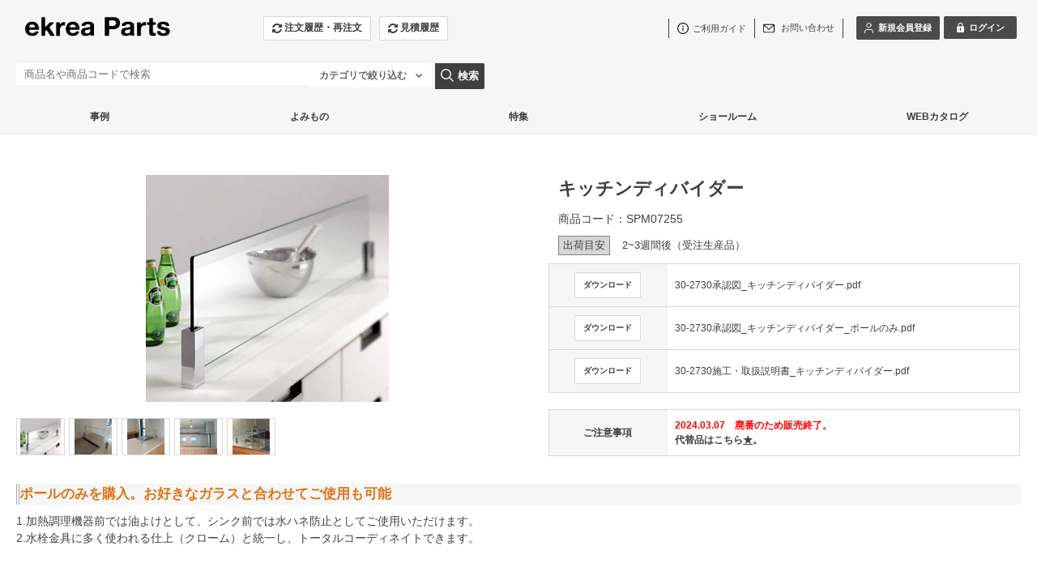

--- FILE ---
content_type: text/html;charset=UTF-8
request_url: https://ekrea.net/aec/user/shohin_detail?item_cd=SPM07255
body_size: 203687
content:
<!DOCTYPE html>
<!--[if IE 9 ]><html lang="ja" class="lt-ie9"><![endif]-->
<!--[if (gte IE 10)|!(IE)]><!--><html lang="ja"><!--<![endif]-->
<!-- ect:frame="parts/_frame" -->
<head>
<meta charset="UTF-8" />
<meta http-equiv="cache-control" content="no-cache" />
<meta name="viewport" content="width=device-width, initial-scale=1" />
<meta name="format-detection" content="telephone=no,address=no,email=no" />
<!-- ect:block="extra_meta" -->
	<meta name="description" />
	<meta name="keywords" />
<!-- /ect:block="extra_meta" -->

<link rel="icon" href="/aec/default/ecuser/aec20/img/favicon.ico" />
<link rel="apple-touch-icon" href="/aec/default/ecuser/aec20/img/icon.png" />
<link rel="stylesheet" href="/aec/default/ecuser/aec20/css/lib/font-awesome.min.css" />
<link rel="stylesheet" href="/aec/default/ecuser/aec20/css/lib/responsive-tables.css" />
<link rel="stylesheet" href="/aec/default/ecuser/aec20/css/lib/remodal.css" />
<link rel="stylesheet" href="/aec/default/ecuser/aec20/css/lib/remodal-default-theme.css" />
<link rel="stylesheet" href="/aec/default/ecuser/aec20/css/lib/lightcase.css" />
<link rel="stylesheet" href="/aec/default/ecuser/aec20/css/lib/jquery.timepicker.css" />
<link rel="stylesheet" href="/aec/default/ecuser/aec20/css/common_black.css?20251024090448" />

<!-- ect:block="extra_css" -->
	<link rel="stylesheet" type="text/css" href="/aec/default/share/css/jquery-ui-1.10.0.custom.min.css" />
	<link rel="stylesheet" type="text/css" href="/aec/default/share/css/tinybox.css" />
	<link rel="stylesheet" type="text/css" href="/aec/default/share/css/magnific-popup.css" />
	<link rel="stylesheet" type="text/css" href="/aec/default/share/css/vuejs-modal.css" />
<!-- /ect:block="extra_css" -->

<title ect:text="page_title">キッチンディバイダー
 ekrea Parts（エクレアパーツ）オンラインショップ</title>






<!-- Google Tag Manager -->
<script>(function(w,d,s,l,i){w[l]=w[l]||[];w[l].push({'gtm.start':
new Date().getTime(),event:'gtm.js'});var f=d.getElementsByTagName(s)[0],
j=d.createElement(s),dl=l!='dataLayer'?'&l='+l:'';j.async=true;j.src=
'https://www.googletagmanager.com/gtm.js?id='+i+dl;f.parentNode.insertBefore(j,f);
})(window,document,'script','dataLayer','GTM-PHD2762');</script>
<!-- End Google Tag Manager -->
</head>

<body>

<img id="loading-img-url" src="/aec/default/ecuser/aec20/img/loading.gif" style="display: none;">

<div id="js-wrapper" class="l-wrapper">


<header
  class="u-pc-item"
  >

  <div
    class="c-container-center"
    style="">
    <div
      class="l-header"
      style="display:flex;"
      >
      <div style="padding:5px 25px 5px 5px;order:1;">
            <div
        class="l-header-logo"
      >
        <a href="/aec/user/">
            <img
              src="/assetsaec/logo/site/_ekreaparts_logo_AEC用.png?20260129075645086"
            />
            

        </a>
              </div>
              <div
                class="freeEditContent">
                  <p><style>
  iframe{
    width: 100%;
    height: 100%; 
  }

  /*--------ヘッダー：グレー化------*/
  header.u-pc-item{
    background-color: #f6f6f6;
    border-bottom: 1px solid #efefef;
  }
  .l-header .freeEditContent{
    margin-top: 0px;
}
  .l-nav-categorySearch-area{
    display: none;
  }
  .l-nav-keywordSearch{
    margin-left: 0px;
}
  header.u-sp-item{
    background-color: #f6f6f6;
}
  @media screen and (max-width:767px) { 
  .l-nav-itemNav{
    background-color: #f6f6f6;
    padding-bottom: 20px;
    border-bottom: 1px solid #efefef;
}
  .l-header-group02{
    background-color: #f6f6f6;
}
  .l-nav-gnav-item{
    background: none;
    background-color: #fff;
}
}
  
  /*--------画像ふわっと------*/
  .c-box .p-item .p-item-thumb{
    height:210px;
    width:100%;
    overflow:hidden;
  }
  .c-box .p-item .p-item-thumb img{
    transition:0.5s all;
  }
  .c-box .p-item .p-item-thumb img:hover{
    transform:scale(1.1,1.1);
    transition:0.5s all;
  }
  .p-ranking-icon{
    z-index:10;
  }
  
  /*--------「カテゴリ探す」消す------*/
  .l-nav .l-nav-catalogSearch .c-button02{
    display:none;
  }
  
  /*--------「他の条件で絞り込む」消す------*/
  .js-submit-once .p-search .p-search-box-other{
    display:none;
  }
  
  /*--------spメニュー「カテゴリから探す」消す------*/
  .u-sp-item .l-nav-gnav-list .l-nav-gnav-search{
    display:none;
  }
  
  /*--------ニュースのサイドバー「カタログ」消す------*/
  .l-contents-side .p-catalog{
    display:none;
  }
  
  /*--------商品ページの【通常販売単価】ランク2以上ユーザー表示------*/
  .p-item-code{
    display: none;
  }

  /*--------商品ページの価格非表示 2023.07.26------*/
  .p-item-detail-item-price .price{
    display: none;
  }

  /*--------商品ページの説明文レイアウト↓ここから↓------*/
  
  .product-container{
      display: flex;
      justify-content: flex-start;
      flex-wrap: wrap;
  }
  
  .product-container-img{
      display: block;
      margin: auto;
  }
  
  /*--------商品ページの説明文で取り付け方法を入れるときの画像と説明文セットのレイアウト(2分割)------*/
  .product-container-item{
      text-align: left;
      width: 50%;
      padding: 20px;
  }
  
  /*--------商品ページの説明文で取り付け方法を入れるときの画像と説明文セミプロ用(4分割)------*/
  .product-container-item-quarter{
      text-align: left;
      width: 25%;
      padding: 15px;
  }
  
  .product-container-item img{
      display: flex;
      margin:auto;
      padding: 20px;
  }
  
  .product-container-item-title{
      font-weight: bold;
  }
  
  @media only screen and (max-width: 767px){
  
  .product-container-item-quarter{
      text-align: left;
      width: 100%;
      margin: 10px 0;
  
  }
  
  .product-container-item {
      text-align: left;
      width: 100%;
      margin: 10px 0;
  
  }
  
  .product-container-item img{
      padding: 0;
  }
  
  .product-container{
      display: flex;
      justify-content: space-around;
  }
  }
  
  /*--↓ 既存CSS 商品情報 ここから↓--*/
  
  /*--リンクのアンダーライン--*/
  .p-itemDetail a{
    text-decoration: underline;
  }
  .p-itemDetail a:hover{
  text-decoration: none;
  }
  
  /*--リストのmargin変更--*/
  .p-itemDetail ol,.p-itemDetail ul{
  margin-bottom: 20px;
  margin-top: 20px;
  }
  
  /*--h3の装飾--*/
  .p-itemDetail h3{
    margin-top: 20px;
    margin-bottom: 15px;
    padding: 5px 1rem;
    border-left: 4px double #ababab;
    background-color:#f6f6f6;
  }
  
  /*--↑ 既存CSS 商品情報 ここまで↑--*/
  
  /*--↓　画像表示にかかわるルール　ここから↓--*/
  /*--画像をレスポンシブ共通で1列表示--*/
  .item-detail-figures ,.item-figure-80,.item-figure-50{
    display:flex;
    justify-content:center;
    flex-wrap:wrap;
    gap:20px;
    margin-bottom:30px;
  }
  .item-figure-80{ /*--80%の大きさで表示するときはこっち--*/
    max-width: 80%;
    margin: auto;
  }
  .item-figure-50{ /*--80%の大きさで表示するときはこっち--*/
    max-width: 50%;
    margin: auto;
  }
  .item-detail-figures p{  /*-- リンク画像のキャプション　--*/
    text-align:center;
  }
  .item-detail-figures a img:hover{  /*-- リンク画像をホバーしたとき　--*/
    opacity:0.6;
    transition:0.3s;
  }
  
  /*--画像をレスポンシブ共通で2列表示--*/
  .shouhin-boxs, .syouhin-inner {
  display: flex;
  justify-content: center;
  gap: 10px;
  margin-bottom:10px;
  }
  .syouhin-item,.syouhin-item2,.syouhin-type,.syouhin-type-spmax {
  text-align: center;
  font-size:0.9em;
  margin:1em auto;
  }
  .syouhin-item,.syouhin-item2 {
  max-width:40%;
  }
  .syouhin-inner a img:hover{
  opacity:0.6;
  transition:0.3s; 
  }
  .syouhin-name{
  font-weight:bold;
  text-align: center;
  margin: 1em 0;
  }
  .syouhin-info {
    text-align: left;
  }
  .syouhin-info-img{ /*ロゴ画像と説明文を一緒に出すときにはこれ*/
    max-width:30%;
  }
  
  /*--画像をレスポンシブ共通で3列表示
      shouhin-boxsクラスのインナークラスで使用
      SPM10443 スチール受け材ページで使用--*/
  .syouhin-item3{
    text-align: left;
    font-size:0.9em;
    margin:1em auto;
    max-width:calc(100%/3);
  }
  
  .syouhin-ex{  /*--画像下につける商品説明文--*/
    text-align: left;
    margin:1em auto;
  }
  
  .syouhin-ex p:first-child{
    font-weight: bold;
  }
  
  /*--リンク画像をレスポンシブ共通で2列表示--*/
  .syouhin-types,.article-types,.syouhin-types-nomal,.syouhin-types-spmax{
  display:flex;
  justify-content:center;
  gap:10px;
  margin-bottom:10px;
  }
  .syouhin-types,.syouhin-types-nomal,.syouhin-types-spmax{
  text-align:center;
  }
  .syouhin-types img:hover,.article-types img:hover,.syouhin-types-spmax img:hover{
    opacity:0.6;
    transition:0.3s;
  }
  .syouhin-cap,.article-cap {
    font-weight:bold;
    margin-top:5px;
  }
  .syouhin-type,.article-type,.syouhin-type-spmax {
  max-width:50%;
  }
  
  .syouhin-types-spmax img{
    max-height:302px;
  }
  
  /*--事例記事をレスポンシブ共通で2列表示--*/
  .article-types{  /*--一部[syouhin-types]と同じ--*/
    text-align:left;
  }	
  .article-type img{
  width:100%;
  height: 240px;
  object-fit: cover;
  }
  .article-type {
    font-size: 1.2rem;
  }
  
  /*--関連商品表示--*/
  .catch-area,.next-product{
    background-color: #ebe6dd;
    display: block;
    padding: 20px;
    margin-bottom: 10px;
  }
  
  .catch-area h3{
    margin: auto;
    margin-bottom: 15px;
    border-left: none;
    padding: 0;
    padding-bottom: 4px;
    font-size: medium;
    border-bottom: solid 2px #ada89f;
    background-color: transparent;
  }
  
  .related-syouhin-wrapper {
    display: flex;
    flex-wrap: wrap;
    position: relative;
    top: 0;
    left: 0;
  }
  .related-syouhin-inner {
    width: 28%;
    margin-right: 5%;
    text-align: center;
    font-size: 0.9em;
  }
  
  /*--後継品表示--*/
  .next-product{
    background-color: #fff;
    border: solid #c9ada7;
  }
  .next-product h3{
    border-bottom: solid 2px #c9ada7;
  }



  /*--特徴の枠表示--*/
  .item-feature2{
    padding: 1em;
    margin: 1em;
    font-weight: bold;
    color: #3f3f3f;
    border: 1px solid #3f3f3f;
  }
  
  /*--強調文字--*/
  .order-flow-detail{
      font-weight: bold;
  }
  
  /*-- Youtube 埋め込み 1列--*/
  .youtube-container{
      margin-top: 20px;
      margin-bottom: 50px;
      text-align: center;
  }
  .youtube-block{
    margin: 20px auto;
    width: 80%;
    padding-bottom:45%;
    position: relative; 
  }
  /*-- Youtube 埋め込み 2列--*/
  .youtube-2column{
      display: flex;
      flex-wrap: wrap;
      justify-content: center;
  }
  .youtube-block2{
      width: 45%;
      margin-right: 2rem;
      margin-bottom: 3rem;
      text-align: center;
  }
  .youtube-inline{
      margin-bottom: 1rem;
      position: relative;
      width: 100%;
      padding-top: 56.25%;
  }
  
  /*--↑　画像表示にかかわるルール　ここまで↑--*/
  
  /*--------備考情報注釈の注意アイコン表示と全体レイアウト--------*/
  
  .attention-deco{
      font-weight: bold;
      padding: 3px;
      margin-bottom: 10px;
      font-weight: bold;
  }
  
  .p-item-table-label p{
      margin-top: 0.5em;
  }
  
  .gg-danger-block{
      float:  left; 
      margin: -0.2em 2px 0 0;
  }
  .gg-danger {
    box-sizing: border-box;
    position: relative;
    display: block;
    transform: scale(var(--ggs,1));
    width: 20px;
    height: 20px;
    border: 2px solid;
    border-radius: 40px
  }
  
  .gg-danger::after,
  .gg-danger::before {
    content: "";
    display: block;
    box-sizing: border-box;
    position: absolute;
    border-radius: 3px;
    width: 2px;
    background: currentColor;
    left: 7px
  }
  
  .gg-danger::after {
    top: 2px;
    height: 8px
  }
  
  .gg-danger::before {
    height: 2px;
    bottom: 2px
  } 
  
  /*-----↓備考注釈につけるリンクボタン　ここから↓-----*/
  .btn_frame a{
    text-align: center;
    position: relative;
    top: 0;
    left: 0;
    margin: 10px auto 10px auto;
    padding: 10px;
    background-color: #f6f6f6;
    border: 1px solid #d8d8d8;
    display: flex;
    align-items: center;
    justify-content: center;
    box-sizing: border-box;
    text-decoration: none !important;
    width: 100%;
    height: auto;
  }
  .btn_frame a:hover{
    text-decoration: none;
    background-color: #e6e6e6;
  }
  /*-----↑備考注釈につけるリンクボタン　ここまで↑-----*/
  
  /*-----↓備考注釈内の赤文字　注意書き　ここから↓-----*/
  .attention_font{
  color:#C7243A;
  font-weight:bold;
  }
  /*-----↑備考注釈内の赤文字　注意書き　ここまで↑-----*/
  /*--------商品ページの説明文レイアウト↑ここまで↑------*/
  
  /*--------カート画面↓ここから↓------*/
  .p-cart-other-table td {
  padding: 8px 10px;
  }
  
  .p-cart-flow  .p-cart-flow-current{
  font-size: 1.5rem;
  }
  
  .p-cart-flow li {
  vertical-align: middle;
  font-size: 1.2rem;
  }
  
  .c-title03-label{
      font-size: 1.5rem;
  }
  /*--------↓20221017↓------*/    
  .freeEditContent ul > li{
      list-style: none;
  } 
  
  .mitsumori-end{
text-align: left;
margin : 0 20px;
max-width: 90%;
font-size: 1.2em;
}
.mitsumori-end h3{
padding-bottom: 15px;
}
.mitsumori-end p{
padding-bottom: 10px;
}
.mitsumori-end a{
text-decoration: underline;
font-weight: 700;
}
.mark {
background: linear-gradient(transparent 50%, #f7ebcd 0%);
font-weight: 700;
}

  /*--------カート画面↑ここまで↑------*/
  
  /*--------見積履歴一覧画面↑ここまで↑------*/
  .p-exfield-table th {
  text-align: center;
  }

  /*見積詳細画面の添付出力ボタンの文言修正*/
  .c-button03  .p-cart-submit-label:first-child {
    font-size: 0;
}

.c-button03  .p-cart-submit-label:first-child::before{
    font-size: 16px;
    content: "見積資料ダウンロード";
    color: #F98B0A;
}
  
/*見積詳細画面*/
.p-cart-other-table label{
  display: inline;
  font-size: 1.3rem;
}

.p-cart-other-table th {
  width: 25%;
}

.required{ /*必須項目タグ*/
background: #f74d4d;
}

.p-cart-other-table label{
    font-size: 1.4rem;
}
  
.l-contents.p-top{/*--TOP、ニュースなどのコンテンツ上padding--*/
  padding-top: 30px;
}

.temporary-info{/*ページ上部の固定表示*/
     width: 100%;
     background-color: #4b4b4b; /* 赤系の背景色 */
     color: #fff;
     text-align: center;
     padding: 10px 15px;
     font-size: 14px;
     font-weight: bold;
     box-shadow: 0 2px 4px rgba(0,0,0,0.1);
}


/*.p-search.js-accWrap {/* 左カラムのカテゴリで絞り込む表示を非表示 */
    display: none;
}*/


.p-side-nav{/*左カラムのカテゴリ表示*/
    display: none;
}

.l-contents-col2-l .l-contents-main{/*メインカラムを幅100%に*/
    width:100%;
}

.l-contents-header-search{/*検索ボックスの詳細検索箇所*/
  width: 150px;
}
#detailSearchButton{
  letter-spacing:0;
}
#detailSearchButton{
  width: 150px;
}

.l-contents-col2-l .l-contents-side .u-sp-pdg{/*左カラムのカテゴリで絞り込む*/
display : none;
}

  @media screen and (max-width:767px) { 
  /*--↓ 商品ページの商品コード上のpadding調整 23.08.01 ↓--*/  
    .p-itemDetail-info {
      padding: 0;
  }
    
  #js-component-position-main{
    padding: 0 10px;
  }
  .shouhin-boxs{
      display: block;
  }
  .syouhin-item2,.syouhin-item3{
      max-width:none;
  }
  .syouhin-item{
      max-width:calc(50% - 5px);
  }
  
  /*--↓ 新規会員登録・ログインボタンのレイアウト↓--*/
  .c-button04{
    height: auto !important;
    width: auto !important;
    padding: 8px !important;
    min-width: auto !important;
  }
  
  
  /*--事例記事をレスポンシブ共通で2列表示--*/
  .article-type img{ /*--スマホでは画像の高さ変更--*/
  height: 150px;
  }
  
  .syouhin-types-spmax{ /*SPでは1列表示*/
    flex-direction: column;
  }
  
  .syouhin-type-spmax{
    max-width: 80%;
  }
  
  
  .youtube-block{
    width: 100%;
    padding-bottom:56.25%; 
  }
  
  .youtube-block2{
    width: 100%;
    margin-right: 0;
  }
  
.l-header-userNav .l-header-userNav-name{/*ログイン前の名前関連非表示*/
display:none;
}

.l-header-delivery{ /*ログイン後の名前関連非表示*/
display:none;
}

.p-cart-other-table th {
  width: auto;
}

.side-top-bannner{/*--クロカケバナー--*/
  margin-top:15px	
  }
  .accordion-container{/*--注目検索ワードー--*/
  margin-top:15px
  }
.p-side-nav{/*左カラムのカテゴリ表示*/
    display: block;
}

  }
  </style>

<script type="text/javascript">
  window.addEventListener('DOMContentLoaded', function(){
  
  var now_url = location.pathname;
  
  if(now_url ==='/aec/user/cart' || now_url ==='/aec/user/cart_est_con' || now_url ==='/aec/user/estimate_history_info' || now_url ==='/aec/user/estimate_input_up' || now_url ==='/aec/user/cart_con'){

    var h3_count = $("section[class='c-container']").length;
    var h3_content = $("section[class='c-container'] > .title03 > .c-title03-label").length; //h3要素の個数を数える

    for(var i = 0; i < h3_count; i++){
        var container_contents = '';
        //sectionの中身を取得
        container_contents = $("section[class='c-container']").eq(i).find(".title03 > .c-title03-label").text();  

        if(container_contents.match(/^お支払方法/)){//前方一致
          var container_element = $("section[class='c-container']").eq(i).css('display');
          
          if(now_url === '/aec/user/cart'){

            // その他注文情報の要素を取得
              var list = document.querySelector('.p-cart-other-table > tbody');

              //カートのパンくずリストの要素を取得
              //var flow_list = $('.p-cart-flow').find('li').eq(1).text();
              //console.log(flow_list);          
              //console.log(flow_list.match(/^02：ご注文内容の確認/));
            
            //if(now_url ==='/aec/user/cart'){
              $('.p-cart-other-table').find('tr').eq(1).find('th > span').text('納品希望日');//コメントの文字を置き換え

              for(var n = 3; n < list.children.length; n++){
                  list.children[n].style.display = 'none';
              }

              //購入者に関する確認事項のチェックを動的に行う（IDは本番と検証で要確認）
              var check_1 = document.getElementById('_ex_field_order3_1');
              check_1.checked = true;
              
              //ご注文前確認事項1のチェックを動的に行う（IDは本番と検証で要確認）
                var check_1 = document.getElementById('_ex_field_order8_1');
                check_1.checked = true;
              
              //ご注文前確認事項2のチェックを動的に行う（IDは本番と検証で要確認）
                var check_2 = document.getElementById('_ex_field_order9_1');
                check_2.checked = true;
            
              //ご注文前確認事項3のチェックを動的に行う（IDは本番と検証で要確認）
                var check_3 = document.getElementById('_ex_field_order10_1');
                check_3.checked = true;
            
              //納品希望日に関する確認事項のチェックを動的に行う（IDは本番と検証で要確認）
                var check_4 = document.getElementById('_ex_field_order11_1');
                check_4.checked = true;
            //}else{}

          }else{}
        }else{}

        if(now_url === '/aec/user/cart_est_con'){

          $('.p-cart-other-table').find('tr').eq(0).find('th').text('納品希望日');//コメントの文字を置き換え
          // 要素を取得
          var list = document.querySelector('.p-cart-other-table > tbody');
          for(var i = 2; i < list.children.length; i++){
              list.children[i].style.display = 'none';
          }
          }else{}

        if(now_url ==='/aec/user/estimate_history_info' || now_url ==='/aec/user/estimate_input_up'){
              if(container_contents.match(/^その他注文情報/)){
              $("section[class='c-container']").eq(i).find('.p-cart-other-table > tbody > tr').eq(1).find('th > span').text('納品希望日');//コメントの文字を置き換え
              }else{}
        }else{}

        if(now_url ==='/aec/user/cart_con'){
          if(container_contents.match(/^その他注文情報/)){
              $("section[class='c-container']").eq(i).find('.p-cart-other-table > tbody > tr').eq(1).find('th').text('納品希望日');//コメントの文字を置き換え
            }else{}
        }
    }
    if(now_url ==='/aec/user/cart_con'){
          //アウトレットの文字列が入っているか
          var item_name = $('.p-cart-item-name').find('a').text();
          //入っていたら注文情報から同意チェックの拡張項目を非表示　240719
          if(item_name.indexOf('アウトレット') > -1){
            var list = document.querySelector('.p-cart-other-table > tbody');
          for(var i = 3; i < list.children.length; i++){
              list.children[i].style.display = 'none';
          }

          }
    }
  }else{}

  var windowWidth = $(window).width();
  var windowSm = 767;
  if (windowWidth <= windowSm) {
    //PCのサイドバナーをSPでメニュー内に移動する↓
    //それぞれのバナーの要素取得
    var bannner = document.querySelector(".side-top-bannner");
    var l_nav = document.querySelector(".l-nav-gnav-list");
    var attention = document.querySelector(".accordion-box");
    
    //ログインしているかどうか確認↓ ログインボタンclass名を取得
    var login_name = document.querySelector(".l-header-userNav-buttons");

    //注文履歴、見積依頼ボタンをメニュー内に移動する↓
    var history_btn = document.querySelector(".l-nav-itemNav");
  

  if(bannner == null){ //バナーがなければ何もしない
  }else{
    l_nav.after(bannner);
  }
  if(login_name == null){ //ログインボタンがなければ何もしない
  }else{//ログイン前であれば移動
    l_nav.after(history_btn);
  }
  if(attention == null){ //ボタンがなければ何もしない
  }else{
    l_nav.after(attention);
  }

  //見積履歴リンクをハンバーガーメニュー内に追加
  //メニュー内の注文履歴リンクをclass属性で要素を取得
  var estimate_nav = document.querySelector(".l-nav-gnav-order");

  // 新しいHTML要素を作成
  var new_estimateElement = '<li class="l-nav-gnav-order">'+
    '<a href="/aec/user/estimate_history" class="js-submit-once">'+
    '<div class="l-nav-gnav-inner">'+
    '<span class="fa fa-refresh  fa-lg" aria-hidden="true"></span>'+
    '<span>見積履歴</span></div></a></li>';
      
  // 指定した要素の前に挿入
  $(estimate_nav).after($(new_estimateElement));


  } else {
    //横幅767px超のとき（タブレット、PC）に行う処理を書く
  }



  });  
</script>




<script>
  document.addEventListener('DOMContentLoaded', () => {
    const BREAKPOINT = 767; // SP判定
    const form = document.querySelector('.p-side-nav');               // ← 移動したい要素（form）
    const target = document.querySelector('.l-contents-main');            // ← この直後に置きたい

    console.log('[移動] form:', form);
    console.log('[移動] target:', target);

    if (!form || !target) return;

    if (window.innerWidth <= BREAKPOINT) {
      const parent = target.parentNode;
      if (!parent) {
        console.warn('target に親がありません（after不可）');
        return;
      }

      // 既に直後なら何もしない
      if (target.nextElementSibling === form) {
        console.log('既に直後にあります（挿入不要）');
        return;
      }

      // after と同等の処理（古いブラウザでも確実）
      parent.insertBefore(form, target.nextSibling);
      console.log('挿入完了: parent.insertBefore(form, target.nextSibling)');
      
    }
  });
</script></p>
              </div>
      </div>
      <div style="padding:5px 5px 5px 25px;order:2;">
        
        <div>
          <ul class="l-header-orderNav">
              
              
              <li><a href="/aec/user/order_history" style="height: 30px;" class="c-button03 load-btn"><span class="fa fa-refresh fa-lg" aria-hidden="true"></span><span>注文履歴・再注文</span></a></li>
              <li><a href="/aec/user/estimate_history" style="height: 30px;" class="c-button03 load-btn"><span class="fa fa-refresh fa-lg" aria-hidden="true"></span><span>見積履歴</span></a></li>
              
          </ul>
        </div>
      </div>
      <input type="hidden" id="order_unread" value="0" />
      <input type="hidden" id="opened_order" value="" />
      <div style="padding:5px;margin-left: auto;order:3;">
        <div class="l-header-group01">
          <div class="l-header-nav">
            <ul class="l-header-utilityNav">
              <li><span class="fa fa-file-text fa-lg" aria-hidden="true"></span><a href="/aec/user/guide"><span>ご利用ガイド</span></a></li>
              <li>
                <a href="https://linktr.ee/ekrea_parts_contact">
                <span class="fa fa-envelope fa-lg" aria-hidden="true"></span>
                <span>お問い合わせ</span>
                </a>
              </li>
            </ul>
            <ul class="l-header-userNav">
              
              <li><a href="javascript:void(0);" class="c-button04" onclick="document.location.href=&#39;/aec/user/user_register_select&#39;;"><span class="fa fa-pencil-square-o fa-lg" aria-hidden="true"></span><span>新規会員登録</span></a></li>
              <li><a href="javascript:void(0);" class="c-button04" onclick="document.location.href=&#39;/aec/user/login&#39;;"><span class="fa fa-lock fa-lg" aria-hidden="true"></span><span>ログイン</span></a></li>
              
            </ul>
          </div>
        </div>
        <div class="l-header-group02">
          
          <p class="l-header-delivery">
            &nbsp;&nbsp;<span>お客</span>&nbsp;様&nbsp;
          </p>
        </div>
      </div>
        

    </div>

  </div>



  
  <nav>
    <div
      class="l-nav c-container-center"
      >


      <input type="hidden" id="asyncItemCatUrl" value="/aec/user/show_item_category_list" />
      <input type="hidden" id="searchItemUrl" value="/aec/user/shohin_list" class="js-submit-once" />

      <div class="l-nav-categorySearch-area l-nav-item">

        <p class="l-nav-categorySearch"><a href="javascript:void(0);" class="c-button02"><span class="fa fa-chevron-circle-down fa-lg" aria-hidden="true"></span><span>カテゴリから探す</span></a></p>
        <div class="l-nav-category">
          <div class="l-nav-categoryInner">

            <span id="loading_categories">
              <i class="fa fa-spinner fa-spin fa-3x fa-fw"></i>
              <span class="sr-only">Loading...</span>
            </span>
          </div>
        </div>
      </div>


      <p class="l-nav-catalogSearch l-nav-item">
        <a href="/aec/user/catalog_list" class="c-button02"><span class="fa fa-book fa-lg" aria-hidden="true"></span><span>カタログから探す</span></a>
      </p>

      <form method="post" action="/aec/user/shohin_list" class="js-submit-once">
      <div class="l-nav-keywordSearch l-nav-item">

          <input type="hidden" name="p" value="1" />
          <input type="text" name="k" placeholder="商品名や商品コードで検索"
              value=""
              class="l-nav-keywordSearch-input"
          />

            <div id="detailSearch" class="l-nav-item l-contents-header-search"
            >
              <div id="detailSearchButton" class="on l-contents-header-search-button"
              >
                <span id="searchButtonFace">詳細検索<span id="searchButtonArrow">▼</span></span>
      </div>
            </div>
        </div>

        <p class="l-nav-detailSearch l-nav-item">
          <button class="l-nav-keywordSearch-icon l-contents-header-search-nav load-btn" type="button" onclick="onClickSearchButtonFnc(this);"><span class="fa fa-search fa-lg" aria-hidden="true"></span><span class="l-nav-keywordSearch-submit">検索</span></button>
        </p>
      </form>

      


    </div>
  </nav>
  

  <div class="l-nav c-container-center"
    >
    <div
      class="freeEditContent">
      <p><style type="text/css">

body *{
	font-family: "游ゴシック",YuGothic,"ヒラギノ角ゴ Pro W3","Hiragino Kaku Gothic Pro",Verdana,"メイリオ",Meiryo,Osaka,"ＭＳ Ｐゴシック","MS PGothic",sans-serif;
}

.more-view-btn{
	display: block;
	max-width :400px;
	height: 40px;
	margin: 40px auto;
	padding: 10px 0;
	border: 1px solid #3f3f3f;
	font-size: 14px;
	font-weight: bold;
	text-align: center;
}

.l-nav .freeEditContent{
     margin-top: 0px;
}

nav{
      margin-bottom: 0;
}

.freeEditContent ol{
    list-style: none;
    margin-left: 0;
}

.nav-buttons{
    display: flex;
    justify-content: space-between;
    gap:0px;
    position:relative;
    height: 42px;
    font-size: 12px;
    font-weight: bold;
}

.nav-buttons li{
    width: 16.666%;
    text-align: center;
    padding: 12px 20px;
}

.nav-button-categoly,.nav-button-case,.nav-button-read,.nav-button-feature,.nav-button-showroom,.nav-button-know{
    display: none;
    width: 100%;
    height: 480px;
    position: absolute;
    top: 43px;
    left: 0px;
    padding: 40px;
    background: #efefef;
    color: #3f3f3f;
    font-weight: bold;
    z-index: 10;
}

.nav-button01:hover{
    background-color: #efefef;
    color: #9f9f9f;
}

.nav-button02:hover,.nav-button03:hover,.nav-button04:hover,.nav-button05:hover,.nav-button06:hover{
    background-color: #9f9f9f;
    color: #fff;
}

.nav-button02:hover a:hover,.nav-button03:hover a:hover,.nav-button04:hover a:hover,.nav-button05 a:hover,.nav-button06 a:hover{
    opacity: 1;
    transition: 0s;
    color: #fff;
}

.nav-button01:hover .nav-button-categoly{
     display: block;
}
/*
.nav-button02:hover .nav-button-case{
     display: block;
}

.nav-button03:hover .nav-button-read{
     display: block;
}

.nav-button04:hover .nav-button-feature{
     display: block;
}

.nav-button05:hover .nav-button-showroom{
     display: block;
}
*//*
.nav-button06:hover .nav-button-know{
     display: block;
}
*/
.nav-button-categoly-inner{
    text-align: left;
    display: flex;
    justify-content: space-between;
    gap: 40px;
}

.nav-button-categoly-inner li{
    padding: 12px 0 0;
    width: 100%;
    text-align: left;
}

.nav-button-categoly-inner li a:hover{
    text-decoration: none;
    opacity: 0.6;
    transition: 0.3s;
}

.nav-button-categoly-inner-left{
    width: calc(20% - 20px);
}

.nav-button-categoly-inner-right{
    width: calc(80% - 20px);
}

.nav-button-categoly-inner-left > div,.nav-button-categoly-inner-right > div{
    padding-bottom: 4px;
    margin-bottom: 8px;
    border-bottom: 1px solid #9f9f9f;
    font-size: 14px;
}

.nav-button-categoly-inner-right ol{
    text-align: left;
    margin-bottom:40px;
    display: flex;
    justify-content: space-between;
    gap: 10px;
}

.nav-button-categoly-inner-right p{
    margin-top: 10px;
}

.nav-button-case-inner{
    text-align: left;
    display: flex;
    justify-content: space-between;
    gap: 40px;
}

.nav-button-case-inner a:hover{
    text-decoration: none;
    opacity: 0.6;
    transition: 0.3s;
}

.nav-button-case-inner-left{
    width:calc(45% - 20px);
}

.nav-button-case-inner p{
    margin-top: 10px;
}

.nav-button-case-inner-left p{
    margin-bottom: 40px;
}

.nav-button-case-inner-right{
    text-align: left;
    width:calc(55% - 20px);
    display: flex;
    justify-content: space-between;
    flex-wrap: wrap;
    gap: 20px;
}

.nav-button-case-inner-right a{
    width:calc(50% - 10px);
}

.nav-button-read-inner{
    text-align: left;
    display: flex;
    justify-content: space-between;
    gap: 40px;
}

.nav-button-read-inner a:hover{
    text-decoration: none;
    opacity: 0.6;
    transition: 0.3s;
}

.nav-button-read-inner-left{
    width:calc(45% - 20px);
}

.nav-button-read-inner p{
    margin-top: 10px;
}

.nav-button-read-inner-left p{
    margin-bottom: 40px;
}

.nav-button-read-inner-right{
    text-align: left;
    width:calc(55% - 20px);
    display: flex;
    justify-content: space-between;
    flex-wrap: wrap;
    gap: 20px;
}

.nav-button-read-inner-right a{
    width:calc(50% - 10px);
}

.nav-button-feature-inner{
    text-align: left;
    display: flex;
    justify-content: space-between;
    gap: 40px;
}

.nav-button-feature-inner a:hover{
    text-decoration: none;
    opacity: 0.6;
    transition: 0.3s;
}

.nav-button-feature-inner-left{
    width:calc(45% - 20px);
}

.nav-button-feature-inner p{
    margin-top: 10px;
}

.nav-button-feature-inner-left p{
    margin-bottom: 40px;
}

.nav-button-feature-inner-right{
    text-align: left;
    width:calc(55% - 20px);
    display: flex;
    justify-content: space-between;
    flex-wrap: wrap;
    gap: 20px;
}

.nav-button-feature-inner-right a{
    width:calc(50% - 10px);
}

/*-----newアイコン-----*/

.button-wrapper {
    position: relative;
    display: inline-block;
}

.new-icon {
    position: absolute;
    top: -7px;
    right: -33px;
    background-color: #f0b41e;
    color: white;
    font-size: 10px;
    font-weight: bold;
    width: 30px;
    height: 30px;
    border-radius: 50%;
    display: flex
;
    align-items: center;
    justify-content: center;
}



</style>

<!----2024.03.05----->
<ol class="nav-buttons">

    <li class="nav-button02">
        <a href="/aec/user/catalog_shohin_list?ct=115">
        <div>
            事例
        </div>
        <div class="nav-button-case">

        </div>
        </a>
    </li>

    <li class="nav-button03">
      <div class="button-wrapper">
        
        <a href="/aec/user/catalog_shohin_list?ct=116">
        <div>
            よみもの
        </div>
        </a>
      </div>
    </li>

    <li class="nav-button04">
        <a href="/aec/user/catalog_shohin_list?ct=23">
        <div>
            特集
        </div>
        <div class="nav-button-feature">

        </div>
        </a>
    </li>

    <li class="nav-button05">        
        <a href="https://www.ekrea.net/aec/user/company_profile#showroom">
        <div>
            ショールーム
        </div>
        <div class="nav-button-showroom">

        </div>
        </a>
    </li>
    
    <li class="nav-button06">
        <a href="https://promo.ekrea.net/data_catalog_request">
        <div>
            WEBカタログ
        </div>
        <div class="nav-button-know">

        </div>
        </a>
    </li>
</ol>
</p>
    </div>
  </div>

</header>







<header class="u-sp-item">

  <div
    class="c-container-center">

    <div class="l-header">
      <p
        class="l-header-logo"
      >
        <a href="/aec/user/">
            <img
              src="/assetsaec/logo/site/_ekreaparts_logo_AEC用.png?20260129075645086"
            />
            
        </a>

      </p>

      

      <div class="l-header-userNav -logout">
        <ul class="l-header-userNav-buttons">
          <li><a href="javascript:void(0);" class="c-button04" onclick="document.location.href=&#39;/aec/user/user_register&#39;;"><span class="fa fa-pencil-square-o fa-lg" aria-hidden="true"></span><span>新規会員登録</span></a></li>
          <li><a href="javascript:void(0);" class="c-button04" onclick="document.location.href=&#39;/aec/user/login&#39;;"><span class="fa fa-lock fa-lg" aria-hidden="true"></span><span>ログイン</span></a></li>
        </ul>
        <ul class="l-header-userNav-name">
          <li>お客 様</li>
        </ul>
      </div>


      <div class="l-header-group01">
        <div class="l-nav-cartBox l-nav-item">
          
          <div class="l-nav-cartBox-blank"></div>
          
          <p id="js-gnav-button" class="l-nav-spMenu"><a href="#" class="l-nav-spMenu-btn"><span class="l-nav-spMenu-icon"></span><span class="l-nav-spMenu-text">メニュー</span></a></p>
        </div>
      </div>

      <div class="l-header-group02">
        <div class="l-nav-keywordSearch">
          <form method="post" action="/aec/user/shohin_list">
            <input type="hidden" name="p" value="1" />
            <input type="text" name="k" placeholder="商品名や商品コードで検索" class="l-nav-keywordSearch-input" />
            <button class="l-nav-keywordSearch-icon load-btn" type="button" onclick="onClickSearchButtonFnc(this);"><span class="fa fa-search fa-lg" aria-hidden="true"></span><span class="l-nav-keywordSearch-submit">検索</span></button>
          </form>
        </div>
      </div>



    </div>

  </div>



  <nav id="js-header-nav" class="l-nav-gnav">
    <ul class="l-nav-gnav-list">
      <li class="l-nav-gnav-cart"><a href="/aec/user/cart?init=1" class="js-submit-once"><div class="l-nav-gnav-inner"><span class="fa fa-shopping-cart fa-lg" aria-hidden="true"></span>カートを見る</div></a></li>
      <li class="l-nav-gnav-search"><a href="/aec/user/catalog_list"><div class="l-nav-gnav-inner"><span class="fa fa-book fa-lg" aria-hidden="true"></span>カタログから探す</div></a></li>
      
      <li class="l-nav-gnav-order"><a href="/aec/user/order_history" class="js-submit-once"><div class="l-nav-gnav-inner"><span class="fa fa-refresh  fa-lg" aria-hidden="true"></span><span>注文履歴・再注文</span></div></a></li>
      
      <li class="l-nav-gnav-utility"><a href="/aec/user/guide"><div class="l-nav-gnav-inner"><span class="fa fa-file-text fa-lg" aria-hidden="true"></span>ご利用ガイド</div></a></li>
      <li class="l-nav-gnav-utility">
        <a href="https://linktr.ee/ekrea_parts_contact"><div class="l-nav-gnav-inner"><span class="fa fa-envelope fa-lg" aria-hidden="true"></span>お問い合わせ</div></a>
      </li>
    </ul>
  </nav>



  
  <nav class="l-nav-itemNav">
    <ul class="l-nav-itemNav-list">
      
      <li style="height: 95%;"><a href="/aec/user/order_history" class="load-btn"><div class="l-nav-gnav-item"><span class="fa fa-refresh fa-lg" aria-hidden="true"></span><span>注文履歴</span><br /><span>再注文</span>
        </div></a>
      </li>
      <li style="height: 95%;"><a href="/aec/user/estimate_history" class="load-btn"><div class="l-nav-gnav-item"><span class="fa fa-refresh fa-lg" aria-hidden="true"></span><span>見積履歴</span><br /><span>　</span>
        </div></a>
      </li>
      
      <li style="display: none;"><a href="/aec/user/shohin_list" class="load-btn"><div class="l-nav-gnav-item"><span class="fa fa-search fa-lg" aria-hidden="true"></span><span>商品一覧</span><br /><span>商品検索</span></div></a></li>
    </ul>
  </nav>
  

</header>


<!-- ect:block="main" -->
<!-- ect:include="parts/_search_form_detail" -->
<div id="detailSearchForm"
class="l-contents-search-detail l-contents-header-search-form"
>
<div id="detailSearchFormInner">
</div>
<div id="searchFormLeft" class="l-contents-header-search-form-left"></div>
<div id="searchFormRight" class="l-contents-header-search-form-right">
  <form method="get" action="/aec/user/shohin_list" id="itemListSearch" class="js-submit-once">
    
      <div class="l-contents-side">
      <!-- ect:include="parts/_side_search" -->
<div class="u-sp-pdg"
>

    <section class="p-search js-accWrap">

        <h3 class="p-search-button">
            <a href="#" class="js-acc-button c-button02 c-button-l">条件から検索する<span class="fa" aria-hidden="true"></span></a>
        </h3>

        <div class="js-acc-body">

            <section
                class="c-container p-search-box p-search-box-category"
            >

                <h2 class="c-title01">
                    <span class="c-title01-label">カテゴリで絞り込む</span>
                </h2>

                <div class="p-search-box-inner">

                    <!-- ect:include="parts/_cat_drill_down_list" -->
				

					<ul class="js-cat-drilldown p-search-box-condition">

						

							
								<li>
									<p
										class="c-form-item-title"
									>絞り込み条件1</p>
									<div class="c-form-selectWrap">
										<select
											class="c-form-item-full search_cat1"
											name="c1" onchange="drillDown(&#39;/aec/user/cat_async&#39;, this)"
										>
											<option value=""></option>

											
												
													<option
														value="A00001"
													>キッチン</option>
													<option
														value="A00002"
													>洗面</option>
													<option
														value="A00003"
													>ランドリー</option>
													<option
														value="A00004"
													>収納・棚パーツ</option>
													<option
														value="A00005"
													>家具</option>
													<option
														value="A00006"
													>照明･ｽｲｯﾁ･ｺﾝｾﾝﾄ</option>
													<option
														value="A00007"
													>安全対策建材</option>
													<option
														value="A00008"
													>機能建材</option>
													<option
														value="A00009"
													>エクステリア</option>
													<option
														value="A001"
													>キッチン</option>
													<option
														value="A99999"
													>販売終了品</option>
												
											

										</select>
									</div>
								</li>
							

						

							
								<li>
									<p
										class="c-form-item-title"
									>絞り込み条件2</p>
									<div class="c-form-selectWrap">
										<select
											class="c-form-item-full search_cat2"
											name="c2" onchange="drillDown(&#39;/aec/user/cat_async&#39;, this)"
										>
											<option value=""></option>

											
												
													<option
														value="B002"
													>シンクボウル</option>
													<option
														value="B008"
													>設備機器</option>
													<option
														value="B10001"
													>キッチンセット</option>
													<option
														value="B10002"
													>天板/ワークトップ</option>
													<option
														value="B10003"
													>キッチンシンク</option>
													<option
														value="B10004"
													>キッチン収納</option>
													<option
														value="B10005"
													>キッチンパネル</option>
													<option
														value="B10006"
													>設備機器</option>
													<option
														value="B10007"
													>キッチンアクセサリー</option>
													<option
														value="B20001"
													>洗面台セット</option>
													<option
														value="B20002"
													>ハイバック天板</option>
													<option
														value="B20003"
													>フラット天板</option>
													<option
														value="B20004"
													>ベッセル用洗面天板</option>
													<option
														value="B20006"
													>ミラーキャビネット</option>
													<option
														value="B20007"
													>水栓金具各種</option>
													<option
														value="B29999"
													>その他</option>
													<option
														value="B30001"
													>ｱｲｱﾝ物干しハンガー</option>
													<option
														value="B40001"
													>無穴棚柱金物</option>
													<option
														value="B40002"
													>棚板用金物</option>
													<option
														value="B40003"
													>樹脂棚板</option>
													<option
														value="B40004"
													>ワイヤーバスケット</option>
													<option
														value="B50001"
													>ハイスツール/Amba</option>
													<option
														value="B50002"
													>テーブル天板&amp;脚</option>
													<option
														value="B60001"
													>薄型LED棚下灯</option>
													<option
														value="B60003"
													>家具用コンセント</option>
													<option
														value="B60004"
													>家具用ミニスイッチ</option>
													<option
														value="B60005"
													>壁付け照明</option>
													<option
														value="B60006"
													>ソケット照明</option>
													<option
														value="B60007"
													>ペンダントライト</option>
													<option
														value="B70001"
													>ekrea転落防止ネット</option>
													<option
														value="B70002"
													>ロフト手すり</option>
													<option
														value="B70003"
													>オーダー手摺</option>
													<option
														value="B70004"
													>ペットゲート標準品</option>
													<option
														value="B70005"
													>オーダーペットゲート</option>
													<option
														value="B80001"
													>床ガラリ（空調用）</option>
													<option
														value="B80003"
													>室内装飾</option>
													<option
														value="B90001"
													>外構用デザイン手すり</option>
													<option
														value="B90003"
													>表札・ｲﾝﾀｰﾎﾝｶﾊﾞｰ</option>
													<option
														value="B90004"
													>自転車止め</option>
													<option
														value="B90005"
													>庇</option>
												
											

										</select>
									</div>
								</li>
							

						

							
								<li>
									<p
										class="c-form-item-title"
									>絞り込み条件3</p>
									<div class="c-form-selectWrap">
										<select
											class="c-form-item-full search_cat3"
											name="c3" onchange="drillDown(&#39;/aec/user/cat_async&#39;, this)"
										>
											<option value=""></option>

											
												
													<option
														value="C007"
													>規格キッチンシンク</option>
													<option
														value="C032"
													>食器洗い機</option>
													<option
														value="C10001"
													>キッチン・キット</option>
													<option
														value="C10002"
													>ｽﾃﾝﾌﾚｰﾑｷｯﾁﾝ</option>
													<option
														value="C10004"
													>カウンターキッチン</option>
													<option
														value="C10005"
													>ステンレス天板</option>
													<option
														value="C10006"
													>人工大理石天板</option>
													<option
														value="C10007"
													>クォーツ天板</option>
													<option
														value="C10010"
													>Eシンクオーバー</option>
													<option
														value="C10011"
													>Eシンクアンダー</option>
													<option
														value="C10013"
													>その他ステンシンク</option>
													<option
														value="C10014"
													>人工大理石シンク</option>
													<option
														value="C10015"
													>セラミックシンク</option>
													<option
														value="C10016"
													>オーダーシンク</option>
													<option
														value="C10017"
													>排水パーツ</option>
													<option
														value="C10018"
													>壁面収納パーツ</option>
													<option
														value="C10019"
													>スライド、回転収納</option>
													<option
														value="C10020"
													>水切りカゴ</option>
													<option
														value="C10021"
													>ｽﾃﾝﾚｽ収納ﾎﾞｯｸｽ</option>
													<option
														value="C10022"
													>包丁差し</option>
													<option
														value="C10023"
													>スライドレール</option>
													<option
														value="C10024"
													>引き出し収納ﾊﾟｰﾂ</option>
													<option
														value="C10025"
													>マットパネル</option>
													<option
														value="C10026"
													>マグパネル</option>
													<option
														value="C10027"
													>ステンレスパネル</option>
													<option
														value="C10028"
													>カップボード</option>
													<option
														value="C10029"
													>BOSCH食洗機</option>
													<option
														value="C10030"
													>リンナイ食洗機</option>
													<option
														value="C10031"
													>レンジフード</option>
													<option
														value="C10032"
													>ガスコンロ</option>
													<option
														value="C10033"
													>IHクッキングヒーター</option>
													<option
														value="C10034"
													>オーブン</option>
													<option
														value="C10035"
													>水栓金具各種</option>
													<option
														value="C10036"
													>取手・つまみ</option>
													<option
														value="C10037"
													>カトラリートレイ</option>
													<option
														value="C10038"
													>タオル・ふきん掛け</option>
													<option
														value="C10039"
													>水切り棚</option>
													<option
														value="C10040"
													>ステンレス扉</option>
													<option
														value="C10041"
													>まな板ラック</option>
													<option
														value="C10042"
													>ダストボックス</option>
													<option
														value="C10043"
													>オイルガード</option>
													<option
														value="C10044"
													>グラスホルダー</option>
													<option
														value="C10045"
													>スライドストッカー</option>
													<option
														value="C10046"
													>ワイヤーシェルフ</option>
													<option
														value="C10047"
													>トールユニット</option>
													<option
														value="C10048"
													>家具金物</option>
													<option
														value="C19999"
													>その他パーツ</option>
													<option
														value="C20001"
													>Crema</option>
													<option
														value="C20012"
													>ベッセルタイプ</option>
													<option
														value="C20015"
													>ブラケット</option>
													<option
														value="C20016"
													>幕板</option>
													<option
														value="C20017"
													>SUSﾌﾚｰﾑﾐﾗｰ扉仕様</option>
													<option
														value="C80001"
													>木製床ｶﾞﾗﾘ/ｴｱﾄｰﾙ</option>
													<option
														value="C80002"
													>木製床ｶﾞﾗﾘ付属品</option>
													<option
														value="C80003"
													>スチール製床ガラリ</option>
													<option
														value="C80006"
													>木製室内窓</option>
													<option
														value="C80007"
													>アイアン室内窓</option>
												
											

										</select>
									</div>
								</li>
							

						

							
								<li>
									<p
										class="c-form-item-title"
									>絞り込み条件4</p>
									<div class="c-form-selectWrap">
										<select
											class="c-form-item-full search_cat4"
											name="c4" onchange="drillDown(&#39;/aec/user/cat_async&#39;, this)"
										>
											<option value=""></option>

											
												
													<option
														value="D0011"
													>輸入　食器洗い機</option>
													<option
														value="D0025"
													>ステンレスシンク</option>
													<option
														value="D10001"
													>I型キッチン</option>
													<option
														value="D10004"
													>混合水栓（シャワー）</option>
													<option
														value="D10005"
													>混合水栓（泡沫吐水）</option>
													<option
														value="D10006"
													>浄水器付 複合水栓</option>
													<option
														value="D10007"
													>浄水器+単水栓セット</option>
													<option
														value="D10008"
													>関連部材</option>
													<option
														value="D10009"
													>設置位置：背面壁</option>
													<option
														value="D10010"
													>設置位置：横壁</option>
													<option
														value="D10011"
													>設置位置：天井</option>
													<option
														value="D10013"
													>魚焼きグリル付き</option>
													<option
														value="D10014"
													>魚焼きグリルなし</option>
													<option
														value="D10016"
													>耐震ラッチ</option>
													<option
														value="D10017"
													>コンパクトtype</option>
													<option
														value="D10018"
													>ディープスライドtype</option>
													<option
														value="D10019"
													>フロントオープン</option>
												
											

										</select>
									</div>
								</li>
							

						

							
								<li>
									<p
										class="c-form-item-title"
									>絞り込み条件5</p>
									<div class="c-form-selectWrap">
										<select
											class="c-form-item-full search_cat5"
											name="c5" onchange="drillDown(&#39;/aec/user/cat_async&#39;, this)"
										>
											<option value=""></option>

											
												
													<option
														value="E0082"
													>アンダーシンク</option>
													<option
														value="E10001"
													>サイズ：W2400×D650</option>
													<option
														value="E10002"
													>サイズ：W2550×D650</option>
													<option
														value="E10003"
													>サイズ：W2700×D650</option>
													<option
														value="E10005"
													>サイズ：W2250×D650</option>
													<option
														value="E10006"
													>サイズ：W2550×D750</option>
													<option
														value="E10007"
													>サイズ：W2700×D750</option>
													<option
														value="E10008"
													>サイズ：W1200×D600</option>
													<option
														value="E10009"
													>サイズ：W1500×D600</option>
													<option
														value="E10010"
													>同時給排タイプ</option>
													<option
														value="E10011"
													>排気専用タイプ</option>
													<option
														value="E10012"
													>ガラスTOPフレーム無</option>
													<option
														value="E10013"
													>ホーローTOP</option>
													<option
														value="E10014"
													>ｸﾞｰｽﾈｯｸ ﾗｳﾝﾄﾞ</option>
													<option
														value="E10015"
													>ｸﾞｰｽﾈｯｸ ｽｸｴｱ</option>
													<option
														value="E10016"
													>L型ネック</option>
													<option
														value="E10017"
													>トップレバー</option>
													<option
														value="E10018"
													>スプリング</option>
													<option
														value="E10019"
													>ヘッド引出　あり</option>
													<option
														value="E10020"
													>ヘッド引出　なし</option>
												
											

										</select>
									</div>
								</li>
							

						

							
								<li>
									<p
										class="c-form-item-title"
									>絞り込み条件6</p>
									<div class="c-form-selectWrap">
										<select
											class="c-form-item-full search_cat6"
											name="c6" onchange="drillDown(&#39;/aec/user/cat_async&#39;, this)"
										>
											<option value=""></option>

											
												
													<option
														value="F0024"
													>サイズ：W600～W800</option>
													<option
														value="F0055"
													>自立タイプ</option>
													<option
														value="F10001"
													>食洗器なし</option>
													<option
														value="F10002"
													>コンパクト食洗器組込</option>
													<option
														value="F10003"
													>輸入食洗器 W450組込</option>
													<option
														value="F10004"
													>輸入食洗器 W600組込</option>
													<option
														value="F10005"
													>CH2100（低天井）対応</option>
													<option
														value="F10006"
													>オールメタル</option>
													<option
														value="F10007"
													>スチール対応</option>
													<option
														value="F10008"
													>自立タイプ</option>
													<option
														value="F10009"
													>ｷｬﾋﾞﾈｯﾄに設置</option>
													<option
														value="F10010"
													>クローム</option>
													<option
														value="F10011"
													>ブラック</option>
													<option
														value="F10012"
													>ステンレス</option>
													<option
														value="F10013"
													>ブロンズ</option>
													<option
														value="F10014"
													>ｸﾛｰﾑ.黒.白</option>
												
											

										</select>
									</div>
								</li>
							

						

							
								<li>
									<p
										class="c-form-item-title"
									>絞り込み条件7</p>
									<div class="c-form-selectWrap">
										<select
											class="c-form-item-full search_cat7"
											name="c7" onchange="drillDown(&#39;/aec/user/cat_async&#39;, this)"
										>
											<option value=""></option>

											
												
													<option
														value="G10001"
													>シンク左配置</option>
													<option
														value="G10002"
													>シンク右配置</option>
													<option
														value="G10003"
													>タッチスイッチ付</option>
													<option
														value="G10004"
													>タッチレスセンサー付</option>
													<option
														value="G10005"
													>起倒式</option>
												
											

										</select>
									</div>
								</li>
							

						

							

						

							

						

							

						

					</ul>

				
<!-- /ect:include="parts/_cat_drill_down_list" -->


                    <div class="p-search-box-button">
                        <button
                            class="c-button02 c-button-l p-search-submit load-btn"
                            type="button" onclick="searchFromSideMenu(this, &#39;/aec/user/shohin_list&#39;);"
                        >
                            <span class="fa fa-search" aria-hidden="true"></span><span>検索</span>
                        </button>
                    </div>

                </div>

            </section>

            <section class="c-container p-search-box p-search-box-other">

                <h2 class="c-title01">
                    <span
                        class="c-title01-label"
                    >他の条件で絞り込む</span>
                </h2>

                <div class="p-search-box-inner">

                    <ul class="p-search-box-condition">
                  
                        
                            <!-- ect:include="parts/_general_input" -->
		<!-- ect:include="parts/_general_input_label" -->
	
<!-- /ect:include="parts/_general_input_label" -->

		
		
			<!-- ect:include="parts/_general_input_item" -->
	  

		  

		  

			  

				<!-- ect:include="parts/_general_input_item_detail" -->
  

		  

		  

		  

		  

		  

		  

		  

		  

		  

		  

		  

		  

			
			<input
				name="p"
				value="1"
				type="hidden" id="p"
			 />

		  

		  

		  

		  

		  

		  

	  
<!-- /ect:include="parts/_general_input_item_detail" -->

			  

		  

	  
<!-- /ect:include="parts/_general_input_item" -->
		

		  
			<!-- ect:include="parts/_general_input_guide_message" -->
	
<!-- /ect:include="parts/_general_input_guide_message" -->
		  

		
			
			<!-- ect:include="parts/_field_messages" -->
	  

	  

		<!-- ect:include="parts/_field_messages_detail" -->
	  
		<!-- ect:include="parts/_messages" -->
	
<!-- /ect:include="parts/_messages" -->
	  

	  
		<!-- ect:include="parts/_messages" -->
	
<!-- /ect:include="parts/_messages" -->
	  
<!-- /ect:include="parts/_field_messages_detail" -->

	  

<div class="js-field-messages">
    <div class="c-form-info-message js-info-messages" style="display: none;">
    </div>
    <div class="c-form-error-message js-error-messages" style="display: none;">
    </div>
</div>
<!-- /ect:include="parts/_field_messages" -->
<!-- /ect:include="parts/_general_input" -->
                        
                  
                        
                            <!-- ect:include="parts/_general_input" -->
		<!-- ect:include="parts/_general_input_label" -->
	
<!-- /ect:include="parts/_general_input_label" -->

		
		
			<!-- ect:include="parts/_general_input_item" -->
	  

		  

		  

			  

				<!-- ect:include="parts/_general_input_item_detail" -->
  

		  

		  

		  

		  

		  

		  

		  

		  

		  

		  

		  

		  

			
			<input
				name="limit"
				value="30"
				type="hidden" class="cond_limit"
			 />

		  

		  

		  

		  

		  

		  

	  
<!-- /ect:include="parts/_general_input_item_detail" -->

			  

		  

	  
<!-- /ect:include="parts/_general_input_item" -->
		

		  
			<!-- ect:include="parts/_general_input_guide_message" -->
	
<!-- /ect:include="parts/_general_input_guide_message" -->
		  

		
			
			<!-- ect:include="parts/_field_messages" -->
	  

	  

		<!-- ect:include="parts/_field_messages_detail" -->
	  
		<!-- ect:include="parts/_messages" -->
	
<!-- /ect:include="parts/_messages" -->
	  

	  
		<!-- ect:include="parts/_messages" -->
	
<!-- /ect:include="parts/_messages" -->
	  
<!-- /ect:include="parts/_field_messages_detail" -->

	  

<div class="js-field-messages">
    <div class="c-form-info-message js-info-messages" style="display: none;">
    </div>
    <div class="c-form-error-message js-error-messages" style="display: none;">
    </div>
</div>
<!-- /ect:include="parts/_field_messages" -->
<!-- /ect:include="parts/_general_input" -->
                        
                  
                        
                            <!-- ect:include="parts/_general_input" -->
		<!-- ect:include="parts/_general_input_label" -->
	
<!-- /ect:include="parts/_general_input_label" -->

		
		
			<!-- ect:include="parts/_general_input_item" -->
	  

		  

		  

			  

				<!-- ect:include="parts/_general_input_item_detail" -->
  

		  

		  

		  

		  

		  

		  

		  

		  

		  

		  

		  

		  

			
			<input
				name="sort_no"
				value="12"
				type="hidden" id="cond_sort_no"
			 />

		  

		  

		  

		  

		  

		  

	  
<!-- /ect:include="parts/_general_input_item_detail" -->

			  

		  

	  
<!-- /ect:include="parts/_general_input_item" -->
		

		  
			<!-- ect:include="parts/_general_input_guide_message" -->
	
<!-- /ect:include="parts/_general_input_guide_message" -->
		  

		
			
			<!-- ect:include="parts/_field_messages" -->
	  

	  

		<!-- ect:include="parts/_field_messages_detail" -->
	  
		<!-- ect:include="parts/_messages" -->
	
<!-- /ect:include="parts/_messages" -->
	  

	  
		<!-- ect:include="parts/_messages" -->
	
<!-- /ect:include="parts/_messages" -->
	  
<!-- /ect:include="parts/_field_messages_detail" -->

	  

<div class="js-field-messages">
    <div class="c-form-info-message js-info-messages" style="display: none;">
    </div>
    <div class="c-form-error-message js-error-messages" style="display: none;">
    </div>
</div>
<!-- /ect:include="parts/_field_messages" -->
<!-- /ect:include="parts/_general_input" -->
                        
                  
                        <li 
                            class="l-search-form-condition">
                            <!-- ect:include="parts/_general_input" -->
		<!-- ect:include="parts/_general_input_label" -->
	<div
		class="c-form-item-title">キーワード</div>
<!-- /ect:include="parts/_general_input_label" -->

		
		<div
			class="search_item_input"
		>
			<!-- ect:include="parts/_general_input_item" -->
	  

		  

		  

			  

				<!-- ect:include="parts/_general_input_item_detail" -->
  

		  

		  

		  

		  

		  

		  

		  

		  

		  

		  

		  

		  

		  

		  

		  

		  

		  


			  
				<input
					name="k"
					value=""
					type="text"
					class="c-form-search-input-control js-input-text null c-form-item-full" size=""
				  />
				
			  
			  

		  

	  
<!-- /ect:include="parts/_general_input_item_detail" -->

			  

		  

	  
<!-- /ect:include="parts/_general_input_item" -->
		</div>

		  
			<!-- ect:include="parts/_general_input_guide_message" -->
	
<!-- /ect:include="parts/_general_input_guide_message" -->
		  

		
			
			<!-- ect:include="parts/_field_messages" -->
	  

	  

		<!-- ect:include="parts/_field_messages_detail" -->
	  
		<!-- ect:include="parts/_messages" -->
	
<!-- /ect:include="parts/_messages" -->
	  

	  
		<!-- ect:include="parts/_messages" -->
	
<!-- /ect:include="parts/_messages" -->
	  
<!-- /ect:include="parts/_field_messages_detail" -->

	  

<div class="js-field-messages">
    <div class="c-form-info-message js-info-messages" style="display: none;">
    </div>
    <div class="c-form-error-message js-error-messages" style="display: none;">
    </div>
</div>
<!-- /ect:include="parts/_field_messages" -->
<!-- /ect:include="parts/_general_input" -->
                        </li>
                  
                        <li 
                            class="l-search-form-condition">
                            <!-- ect:include="parts/_general_input" -->
		<!-- ect:include="parts/_general_input_label" -->
	<div
		class="c-form-item-title">カタログ</div>
<!-- /ect:include="parts/_general_input_label" -->

		
		<div
			class="search_item_input"
		>
			<!-- ect:include="parts/_general_input_item" -->
	  

		  

		  

			  

				<!-- ect:include="parts/_general_input_item_detail" -->
  

		  

		  


			  
				<div class="c-form-selectWrap">
					<select
						name="ct"
						value=""
						class="c-form-search-input-control js-input-combobox"
					>
						<option
							value=""
						></option>
						<option
							value="120"
						>キッチン本体一覧</option>
						<option
							value="121"
						>キッチン天板一覧</option>
						<option
							value="122"
						>キッチンシンク一覧</option>
						<option
							value="123"
						>キッチンパーツ一覧</option>
						<option
							value="124"
						>キッチン収納一覧</option>
						<option
							value="125"
						>キッチン設備機器一覧</option>
						<option
							value="126"
						>洗面関連一覧</option>
						<option
							value="127"
						>インテリアパーツ一覧</option>
						<option
							value="128"
						>ペット関連一覧</option>
						<option
							value="129"
						>インテリア一覧</option>
						<option
							value="130"
						>床ガラリ一覧</option>
						<option
							value="131"
						>エクステリア一覧</option>
						<option
							value="192"
						>自然にある素材を使うことで、主張しすぎず長く愛着の持てる家になる</option>
						<option
							value="193"
						>心地よい自然素材の家と手触りのいい造作キッチンで“場を生む”建築家</option>
						<option
							value="194"
						>リノベーションをデジタルの力で「ラクに、適正価格で、より良いもの」に</option>
						<option
							value="201"
						>家具屋の目線で現場の景色を確かめながら、心地よく絵になる空間を実現（後編）</option>
						<option
							value="15"
						>いろいろなセミオーダー</option>
						<option
							value="198"
						>家具屋の目線で現場の景色を確かめながら、心地よく絵になる空間を実現（前編）</option>
						<option
							value="26"
						>機能や取付位置から選ぶレンジフード / レンジフード特集</option>
						<option
							value="28"
						>引出し収納をつくるなら、スライドレールの理解から</option>
						<option
							value="32"
						>簡単・ローコストに造作キッチンをつくるなら、ekreaParts キッチン・キット</option>
						<option
							value="100"
						>【Eシンクのある家】Eシンクの特長と事例をご紹介</option>
						<option
							value="101"
						>【脱 ベッセルタイプ洗面台】 造作洗面台をつくるなら“フレックスシンク”</option>
						<option
							value="102"
						>【木製床ガラリ “Airtool/エアトオル” 】機能性にとことんこだわった 上質な空間に仕上がる床ガラリ</option>
						<option
							value="103"
						>「困った」を「良かった」にする ekrea Partsのオーダーステンレスキッチンカウンター</option>
						<option
							value="104"
						>【新築やリノベで人気】室内窓のアイデア集　～室内窓の納め方も解説～</option>
						<option
							value="105"
						>【問い合わせ多数】ekrea Partsの 黒色アイテムを一挙紹介！</option>
						<option
							value="106"
						>【人気急上昇中】 組合わせは48通り！ 理想が見つかる “洗面化粧台セット(Crema)”</option>
						<option
							value="107"
						>【どれだけ知っていますか？】 プレゼン力がアップする奥深きキッチン収納</option>
						<option
							value="108"
						>【ヒット商品勢揃い】「目で見て、肌で感じる」ekrea Parts ショールームを公開！</option>
						<option
							value="109"
						>【部門別ランキング】上半期１位に輝いた商品は！？</option>
						<option
							value="110"
						>定番商品×人気商品が実現！ 「キッチン・キット×Eシンクポケット付」</option>
						<option
							value="111"
						>【売れ行き好調のワケ 】 ekrea Parts オリジナルの転落防止ネット</option>
						<option
							value="112"
						>【カンタン造作キッチン】自社で出来るオリジナルキッチンの作り方</option>
						<option
							value="113"
						>【 お悩み解決 】ニーズに応えた特注事例</option>
						<option
							value="114"
						>ランドリールームの参考間取り図紹介とオススメ商品13選</option>
						<option
							value="117"
						>【いまさら聞けない】 ～ スライドレールの基本 ～</option>
						<option
							value="118"
						>【図解】 “すきま15cm” スライドストッカーで変わるキッチン収納</option>
						<option
							value="119"
						>【2022年人気ランキング】 売れ筋商品とInstagramヒット投稿をご紹介！</option>
						<option
							value="132"
						>元住宅雑誌編集長が直撃！今までの常識を変えたシステムキッチン誕生秘話</option>
						<option
							value="133"
						>キッチンの新しいカタチ。フレームキッチンが自分らしい暮らしをかなえてくれる10の理由</option>
						<option
							value="134"
						>造作キッチンとシステムキッチンの違いを解説！メリットとデメリットは？</option>
						<option
							value="136"
						>これからの暮らしをもっと豊かにしてくれるキッチンを探しに：建築デザイナーの家訪問</option>
						<option
							value="142"
						>【キッチン・キット採用事例】 お客様の心をくすぐるオリジナルキッチン</option>
						<option
							value="158"
						>【造作洗面台の事例集】暮らしの満足度が上がる洗面室の新しいカタチ</option>
						<option
							value="159"
						>【住宅設計のトレンド】 玄関まわりの参考間取り4選とオススメ商品15選</option>
						<option
							value="164"
						>造作洗面台だからできた！余白たっぷりのシンプル洗面台の魅力</option>
						<option
							value="167"
						>【造作棚の事例4選】 本棚や靴棚などにおすすめなパーツと併せて紹介</option>
						<option
							value="169"
						>【気流２倍で空調効率が向上】基礎断熱にするなら、木製床ガラリ/エアトオルがおすすめな6つの理由</option>
						<option
							value="171"
						>素材の選び方でこんなに変わる！LDKのインテリアとしても美しい木製キッチン事例集</option>
						<option
							value="172"
						>【ゴミ箱収納アイデア4選】キッチンデザインと合わせて考えたいゴミ箱収納方法</option>
						<option
							value="173"
						>排水口のヌメリ問題もキッチンシンクにこだわれば解決。掃除が断然ラクに</option>
						<option
							value="174"
						>後悔しないキッチンシンク選び。スポンジや食器用洗剤がすっきり収納できるタイプとは!?</option>
						<option
							value="175"
						>根強い人気、木製天板のキッチン事例集。満足度アップのカギは「シンク」選びにあり！</option>
						<option
							value="176"
						>シンクにこだわればキッチンは、もっとおしゃれで使いやすい場所になる！</option>
						<option
							value="177"
						>家具デザイナー小泉誠さんがつくった、つくり手も住まい手も愛おしくなる造作キッチン</option>
						<option
							value="178"
						>造作キッチンをサポート！ekrea Partsだからできるサービスをご紹介</option>
						<option
							value="180"
						>住まい手も大満足！オーダーしたカウンターで実現した、こだわりのキッチン＆洗面台をレポート</option>
						<option
							value="181"
						>キッチン・キットだからできた！住まい手の要望を120％かなえた造作キッチン</option>
						<option
							value="182"
						>マンションリノベで実現！オーク材と「キッチン・キット」で作った、家具のようなⅡ型キッチン</option>
						<option
							value="183"
						>キッチン・キット成功事例：家具製作会社と組んでスムーズに上質な造作キッチンが完成</option>
						<option
							value="184"
						>建築家・阿部勤さんの展覧会に合わせて自邸のキッチンの水切り棚を復刻。販売が決定！</option>
						<option
							value="190"
						>【キッチンパネル3種】機能性重視か？見た目重視か？</option>
						<option
							value="191"
						>家じゅうで大活躍！「室内物干しアイテム」のラインナップと人気の利用法を紹介</option>
						<option
							value="48"
						>【新商品のご案内】ポケット付きのEシンクが新登場</option>
						<option
							value="49"
						>マンションリノベ＆ステンレスキッチンで実現。憧れていたインダストリアルな空間</option>
						<option
							value="50"
						>モノに合わせるか？人に合わせるか？住宅パーツ販売に求められていること</option>
						<option
							value="51"
						>輸入キッチンって、一体何を輸入しているのか知っていますか？</option>
						<option
							value="52"
						>Ⅼ型キッチンの角を有効活用！デッドスペースを収納スペースに変えるコーナーユニット</option>
						<option
							value="53"
						>人気のスライドストッカー。その種類と選定するポイントを解説</option>
						<option
							value="54"
						>売れ行き減少でも「スライドストッカー」の問い合わせが絶えない理由</option>
						<option
							value="55"
						>『鞍馬、あん馬、アンバ、Amba』無いなら作ればいいから生まれたハイスツール</option>
						<option
							value="56"
						>【誕生秘話】ロングセラーekrea転落防止ネットは1件の問い合わせから生まれた</option>
						<option
							value="58"
						>深化系キッチンシンク　Eシンクポケット付き登場</option>
						<option
							value="59"
						>木製床ガラリ「エアトオル」と自然塗料の相性</option>
						<option
							value="60"
						>木製床ガラリ「エアトオル」の特許技術を紐解く</option>
						<option
							value="61"
						>【造作キッチン事例】木の温もりに包まれた家を建てたい！それならキッチンは造作で</option>
						<option
							value="62"
						>【検証】コストコのトイレットペーパーが、ホルダーに入るか試してみた！</option>
						<option
							value="63"
						>【検証】グローバルとタダフサで調べる、包丁差し・包丁収納の選び方</option>
						<option
							value="64"
						>無印良品の収納アイテムがジャストフィット？！洗面化粧台Crema（クレマ）のキャビネット収納を検証</option>
						<option
							value="65"
						>転落防止ネットはホームセンターにある？購入方法とネットの種類の違いを解説</option>
						<option
							value="66"
						>キッチンカップボードで後悔したこと7選＋対策すること</option>
						<option
							value="67"
						>造作キッチンを工務店で作るときのメリット。オーダーキッチンショップや住宅メーカーとの違い</option>
						<option
							value="68"
						>【いくつ知ってる？】包丁収納方法の種類まとめ</option>
						<option
							value="69"
						>二型キッチンで後悔したくないなら、シンク下はオープンがおすすめな理由</option>
						<option
							value="70"
						>キッチンスツールの高さの選び方を解説！一般的な目安は？</option>
						<option
							value="71"
						>オープンキッチンでこそ注意すること！解決策を紹介</option>
						<option
							value="75"
						>海外製それとも国内メーカー？失敗しないビルトイン食洗機の選び方</option>
						<option
							value="76"
						>ヒントは昔の台所に！もっとシンプルで自由な発想でキッチンをつくろう</option>
						<option
							value="77"
						>造作キッチンなら、実現したい暮らしが生まれる！人気のプランを紹介</option>
						<option
							value="78"
						>シンプルなフレームキッチンなら実現できる！理想のキッチンをつくる方法</option>
						<option
							value="79"
						>用途別、価格別に選べる家具用金物は設計の可能性を広げてくれる</option>
						<option
							value="80"
						>要素を絞りインテリアに馴染ませたキッチン～『スライドバスケット』と『Eシンク スクエア』を使って～</option>
						<option
							value="81"
						>パーツを知って、愛着と便利さを叶える「からくり箱」を作る</option>
						<option
							value="82"
						>エクレアオーダーキッチン＆パーツが、施主と一緒に実現した、しあわせな時間が生まれるキッチン</option>
						<option
							value="83"
						>パントリー並みの収納力！トールユニットが実現した、上質なキッチン空間</option>
						<option
							value="84"
						>話題のインテリアデザイン会社『FILE』のショールームでもekrea Partsが大活躍！</option>
						<option
							value="85"
						>人気のテイストはナチュラルモダン！おしゃれなキッチン実例集</option>
						<option
							value="86"
						>リノベーションで室内窓は要チェック！おしゃれで心地よい空間事例集</option>
						<option
							value="87"
						>カップボード2つで収納たっぷり＆広々！使いやすさ抜群のキッチンに</option>
						<option
							value="88"
						>リビング学習スペースにこれがあると超便利。マグネットボードに注目！</option>
						<option
							value="89"
						>洗面カウンターは造作すれば、もっとおしゃれで使いやすい場所になる！</option>
						<option
							value="90"
						>ekrea Partsキッチン・キットで実現！家事ラクⅡ型キッチンの魅力をレポート</option>
						<option
							value="92"
						>これで朝の渋滞も解消！小さな家でも実現できた、2ボウルの使いやすい洗面室を紹介</option>
						<option
							value="93"
						>木製ハイスツールAmba（アンバ）が銀座のコーヒー専門店で活躍中！</option>
						<option
							value="94"
						>キッチンで共働き夫婦が「家事負担を軽減」できた、5つのポイント。</option>
						<option
							value="95"
						>【自分らしいキッチン実現レポート】弊社スタッフがエクレアキッチンパーツでリフォーム！</option>
						<option
							value="96"
						>【マンションリノベ事例】LDKの主役はキッチン！働くママにはうれしい家事も子育てもしやすい家</option>
						<option
							value="97"
						>探し求めたシンプルなステンレスフレームキッチン。いまでは「相棒」みたいな存在に</option>
						<option
							value="98"
						>2021年にヒットした商品は？ekrea Parts の売れ筋商品ランキングをご紹介!!</option>
						<option
							value="99"
						>造作キッチンは難しくない！5社の事例で深めるキッチン・キットの上手な使い方</option>
						<option
							value="137"
						>住まい手の要望に応えるために知っておきたい「フレックスシンク」と「セミオーダー洗面カウンター」の違い</option>
						<option
							value="138"
						>狭小住宅も、おかえり手洗いも！5タイプの「フレックスシンク」で、オンリーワンの造作洗面台ができる</option>
						<option
							value="139"
						>洗面ボウル位置やサイズを自由に指定できる「セミオーダー洗面カウンター」。3タイプの魅力を紹介</option>
						<option
							value="140"
						>「フレックスシンク」のハイバックタイプ。ストレート水栓の配管接続の手順と施工のコツを紹介</option>
						<option
							value="141"
						>フレックスシンクと3種類のブラケットで “フロートタイプ”の造作洗面台を簡単に実現</option>
						<option
							value="143"
						>ekrea Parts のキッチン・キットで実現できる！5つの「人気キッチンレイアウト」</option>
						<option
							value="144"
						>「Ⅰ型キッチン」を使って対面キッチンを提案。安心の使い勝手で満足度もアップ！</option>
						<option
							value="145"
						>ekrea Partsのキッチン・キット「Ⅱ型キッチン」で都市部の小さなLDKでも快適な空間に</option>
						<option
							value="146"
						>わが家らしいデザインも使い勝手もいい！キッチン・キット「Ⅰ型キッチン」でつくった造作キッチン</option>
						<option
							value="147"
						>わが家らしいデザインも使い勝手もいい！キッチン・キット「Ⅱ型キッチン」でつくった造作キッチン</option>
						<option
							value="149"
						>キッチン・キットなら、造作キッチンが簡単に作れる3つの理由</option>
						<option
							value="150"
						>キッチン・キットで、設計がラクになる！造作キッチンの図面作成の手間が大幅軽減</option>
						<option
							value="151"
						>施工がラクになる！安定した品質で造作キッチンがつくれる理由はキッチン・キット</option>
						<option
							value="152"
						>造作キッチンの完成イメージを事前に確認したいなら、キッチン・キット</option>
						<option
							value="154"
						>【造作キッチンの価格は？】造作キッチンの概算を算出しやすいキッチン・キット</option>
						<option
							value="155"
						>キッチン・キットはキャビネットだけの注文も可能！ 家具工事なしでキッチンデザインの幅が広がる</option>
						<option
							value="156"
						>3素材のオーダーキッチン天板。見積依頼も簡単、造作キッチンづくりをサポート</option>
						<option
							value="157"
						>造作洗面台とシステム洗面台の違い</option>
						<option
							value="161"
						>「フレックスシンク」の注文は簡単！ご注意いただきたいポイントと納品までの流れを解説</option>
						<option
							value="162"
						>【コスパ】BMC系人工大理石洗面カウンターの魅力とメリットを解説</option>
						<option
							value="163"
						>使いやすくて人気上昇中！ハイバックタイプの洗面台が支持される4つのメリット</option>
						<option
							value="165"
						>造作することで、ずっと心地よい暮らしになる「5つの理由」</option>
						<option
							value="166"
						>住まい手の満足度がUP！キッチンを造作する「5つのハードル」をラクに越える方法</option>
						<option
							value="168"
						>洗面空間を格上げ＆満足度アップ！知っておきたいフロート洗面台「4つの魅力」</option>
						<option
							value="170"
						>厳しい時代でも成長は可能！顧客に選ばれる工務店になるための差別化戦略</option>
						<option
							value="179"
						>洗面にメイクスペースを作るなら、ベッセルタイプよりカウンタータイプがおすすめ</option>
						<option
							value="199"
						>社員大工の手刻みと造作で、愛着が増していく家を建てていきたい</option>
						<option
							value="31"
						>L型キッチンの収納を最大限活用するためのコーナーユニット</option>
						<option
							value="200"
						>住まい手が本当に住みたい家を、ともに考えカタチにする大工社長</option>
						<option
							value="30"
						>キッチン水栓の種類と選び方</option>
						<option
							value="202"
						>造作を“強味”にして、つながるすべての人の暮らしを豊かにする工務店（前編）</option>
						<option
							value="29"
						>キッチン収納には欠かせないスライドストッカー</option>
						<option
							value="203"
						>造作を“強味”にして、つながるすべての人の暮らしを豊かにする工務店（後編）</option>
						<option
							value="33"
						>同時給排とは？電動ダンパーとは？メリット・デメリットを解説</option>
						<option
							value="204"
						>設計力と木工の知識、そして大工の造作で、心地よい”ひだまり“のような家に</option>
						<option
							value="34"
						>インテリアをワンランクアップさせるアイアンパーツ</option>
						<option
							value="205"
						>季節を身近に感じる空間と造作で、〝わが家がいい！〟と思える住まいに</option>
						<option
							value="35"
						>洗面台を造作するなら、人工大理石洗面カウンター「Flex Sink（フレックスシンク）」</option>
						<option
							value="206"
						>家族と一緒に成長し、いつかアンティークになる家具を作っていきたい</option>
						<option
							value="36"
						>【造作キッチンの味方】ステンレス天板からシンク・扉材・パネルなどをイージーオーダー</option>
						<option
							value="207"
						>設計士と職人がワンチームとなって、心地よい家を建て続ける工務店（前編）</option>
						<option
							value="37"
						>リノベーションや新築の住宅、店舗でも人気な木製室内窓の枠見込みは「90mm」が主流</option>
						<option
							value="208"
						>「設計士と職人がワンチームとなって心地よい家を建て続ける工務店（後半）」</option>
						<option
							value="38"
						>ビルトインガスコンロの選び方/機能・価格の違いを解説</option>
						<option
							value="17"
						>コレさえあれば、自社で簡単に出来る！造作キッチンの作り方</option>
						<option
							value="209"
						>夫婦それぞれの視点と造作で、居心地のよい自然素材の家を提案</option>
						<option
							value="43"
						>時短家電として注目度アップ！ビルトイン食洗機の機能と仕様を徹底解説</option>
						<option
							value="210"
						>空間社（前編）</option>
						<option
							value="44"
						>ビルトイン食洗機の選び方！希望を叶えるビルトイン食洗機を紹介</option>
						<option
							value="211"
						>空間社（後編）</option>
						<option
							value="45"
						>ステンレスキッチンをオーダーせず、自社で簡単に造作する方法</option>
						<option
							value="212"
						>西依建設株式会社</option>
						<option
							value="18"
						>シンクを取付け方や素材から選ぶ / キッチンシンクの種類</option>
						<option
							value="20"
						>注文住宅やリノベーションで人気な室内窓の取入れ方</option>
						<option
							value="46"
						>Flex Sink（フレックスシンク）とCrema（クレマ）の違いを解説</option>
						<option
							value="21"
						>シャープなデザインで掃除がしやすいステンレスキッチンシンク『Eシンク』</option>
						<option
							value="22"
						>後付けもできる庇 / ステンレス庇 特集</option>
						<option
							value="24"
						>暮らしに馴染むステンレスフレームキッチン</option>
						<option
							value="195"
						>難しい敷地でも設計力と造作で、快適で住み心地のよい家を提案する建築家</option>
						<option
							value="25"
						>組み合わせてつくる洗面化粧台セットCrema（クレマ）</option>
						<option
							value="197"
						>新築もリノベも、高い性能と自然素材の心地よさを併せ持つ家を提案</option>
						<option
							value="39"
						>キッチン関連の特集一覧</option>
						<option
							value="40"
						>キッチン設備機器の特集一覧</option>
						<option
							value="41"
						>洗面関連の特集一覧</option>
						<option
							value="42"
						>パーツ関連の特集一覧</option>
						<option
							value="115"
						>事例一覧</option>
						<option
							value="116"
						>よみもの一覧</option>
						<option
							value="160"
						>【Teamsウェビナー】参加前のご確認事項</option>
						<option
							value="187"
						>「木にこだわり、オリジナルのビンテージを作っていきたい」</option>
						<option
							value="188"
						>キッチン・キットの魅力はコストを抑えられ、イメージ通りの空間をつくれること</option>
						<option
							value="189"
						>古い物のよさを活かし、心地よい店や住まいを作るリノベ建築家</option>
						<option
							value="196"
						>設計力と大工の技で、愛着が生まれ将来も価値のある住まいを提案</option>
						<option
							value="23"
						>特集一覧</option>
						<option
							value="148"
						>造作キッチン/造作洗面台をサポート！ ～ キッチン・キット/フレックスシンクを深掘り解説 ～</option>
						<option
							value="153"
						>商品に関するQ&amp;A　～これを読めば、モノ知りになれる～</option>
						<option
							value="186"
						>キッチン・キットでつくった造作キッチン事例集</option>
					</select>
				</div>
			  
			  

		  

		  

		  

		  

		  

		  

		  

		  

		  

		  

		  

		  

		  

		  

		  

		  

	  
<!-- /ect:include="parts/_general_input_item_detail" -->

			  

		  

	  
<!-- /ect:include="parts/_general_input_item" -->
		</div>

		  
			<!-- ect:include="parts/_general_input_guide_message" -->
	
<!-- /ect:include="parts/_general_input_guide_message" -->
		  

		
			
			<!-- ect:include="parts/_field_messages" -->
	  

	  

		<!-- ect:include="parts/_field_messages_detail" -->
	  
		<!-- ect:include="parts/_messages" -->
	
<!-- /ect:include="parts/_messages" -->
	  

	  
		<!-- ect:include="parts/_messages" -->
	
<!-- /ect:include="parts/_messages" -->
	  
<!-- /ect:include="parts/_field_messages_detail" -->

	  

<div class="js-field-messages">
    <div class="c-form-info-message js-info-messages" style="display: none;">
    </div>
    <div class="c-form-error-message js-error-messages" style="display: none;">
    </div>
</div>
<!-- /ect:include="parts/_field_messages" -->
<!-- /ect:include="parts/_general_input" -->
                        </li>
                  
                    </ul>
                    <div class="p-search-box-button">
                        <button
                            class="c-button02 c-button-l p-search-submit load-btn"
                            type="button" onclick="searchFromSideMenu(this, &#39;/aec/user/shohin_list&#39;);"
                        >
                            <span class="fa fa-search" aria-hidden="true"></span><span>検索</span>
                        </button>
                    </div>

                </div>

            </section>

            

        </div>

    </section>

</div>
<!-- /ect:include="parts/_side_search" -->
      </div><!-- // .l-contents-side -->
    
  </form>
</div>
<div id="searchFormBottom" class="clfx"></div>
</div>

<!-- ect:include="parts/_exfield_foreign_dialog" -->
  <div class="remodal" data-remodal-id="js-modal-ex-field">
    <div class="c-modal-closeWrap">
      <div class="c-modal-close">
        <button data-remodal-action="close" class="remodal-close"></button>
      </div>
    </div>
    <iframe frameborder="0"></iframe>
  </div>
<!-- /ect:include="parts/_exfield_foreign_dialog" -->

<!-- /ect:include="parts/_search_form_detail" -->
<input type="hidden" name="shohin_search_form.memoSettingUncoditional" id="memo_setting_uncoditional" />
<input type="hidden" name="shohin_search_form.memoSettingYes" id="memo_setting_yes" />
<input type="hidden" name="shohin_search_form.memoSettingNo" id="memo_setting_no" />

<!-- ect:include="parts/_round_setting" -->
  

	<input type="hidden" id="salesUnitPriceDigitNum"			value="9" />
	<input type="hidden" id="salesUnitPriceDecimalPointNum"		value="0" />
	<input type="hidden" id="salesUnitPriceRoundingDiv"			value="5" />

	<input type="hidden" id="salesQuantityDigitNum"				value="8" />
	<input type="hidden" id="salesQuantityDecimalPointNum"		value="0" />
	<input type="hidden" id="salesQuantityRoundingDiv"			value="5" />

	<input type="hidden" id="salesPriceDigitNum"				value="9" />
	<input type="hidden" id="salesPriceDecimalPointNum"			value="5" />

	<input type="hidden" id="caseQuantityDigitNum"				value="7" />
	<input type="hidden" id="caseQuantityDecimalPointNum"		value="0" />

	<input type="hidden" id="stockDigitNum"		 				value="8" />
	<input type="hidden" id="stockDecimalPointNum"				value="1" />

	<input type="hidden" id="quantityPerCaseDigitNum"			value="7" />
	<input type="hidden" id="quantityPerCaseDecimalPointNum"	value="0" />

  
<!-- /ect:include="parts/_round_setting" -->

<span style="display: none;" id="asyncUrl">/aec/user/favorite_async_item</span>
<span style="display: none;" id="favoImgDir">/aec/default/user/img/itemdetail</span>
<span style="display: none;" id="msgSelect" >いずれか一つは%1$sを設定してください。</span>

<div class="l-contents">

	<div class="c-container-center">

		<div class="l-contents-col2-l"
		>

			<input type="hidden" id="js-price-div-val" value="1" />

			<form 
				method="get" action="/aec/user/shohin_list" id="itemListSearch"
				class="js-submit-once"
			>

					
						<div class="l-contents-side">
							<!-- ect:include="parts/_free_container_side_up" -->
    <section class="c-container">
    <div class="u-sp-pdg freeEditContent">
        <div>
            
        </div>
    </div>
    </section>
<!-- /ect:include="parts/_free_container_side_up" -->
							<!-- ect:include="parts/_side_search" -->
<div class="u-sp-pdg"
>

    <section class="p-search js-accWrap">

        <h3 class="p-search-button">
            <a href="#" class="js-acc-button c-button02 c-button-l">条件から検索する<span class="fa" aria-hidden="true"></span></a>
        </h3>

        <div class="js-acc-body">

            <section
                class="c-container p-search-box p-search-box-category"
            >

                <h2 class="c-title01">
                    <span class="c-title01-label">カテゴリで絞り込む</span>
                </h2>

                <div class="p-search-box-inner">

                    <!-- ect:include="parts/_cat_drill_down_list" -->
				

					<ul class="js-cat-drilldown">

						

							
								<li>
									<p
										class="c-form-item-title"
									>絞り込み条件1</p>
									<div class="c-form-selectWrap">
										<select
											class="c-form-item-full search_cat1"
											name="c1" onchange="drillDown(&#39;/aec/user/cat_async&#39;, this)"
										>
											<option value=""></option>

											
												
													<option
														value="A00001"
													>キッチン</option>
													<option
														value="A00002"
													>洗面</option>
													<option
														value="A00003"
													>ランドリー</option>
													<option
														value="A00004"
													>収納・棚パーツ</option>
													<option
														value="A00005"
													>家具</option>
													<option
														value="A00006"
													>照明･ｽｲｯﾁ･ｺﾝｾﾝﾄ</option>
													<option
														value="A00007"
													>安全対策建材</option>
													<option
														value="A00008"
													>機能建材</option>
													<option
														value="A00009"
													>エクステリア</option>
													<option
														value="A001"
													>キッチン</option>
													<option
														value="A99999"
													>販売終了品</option>
												
											

										</select>
									</div>
								</li>
							

						

							
								<li>
									<p
										class="c-form-item-title"
									>絞り込み条件2</p>
									<div class="c-form-selectWrap">
										<select
											class="c-form-item-full search_cat2"
											name="c2" onchange="drillDown(&#39;/aec/user/cat_async&#39;, this)"
										>
											<option value=""></option>

											
												
													<option
														value="B002"
													>シンクボウル</option>
													<option
														value="B008"
													>設備機器</option>
													<option
														value="B10001"
													>キッチンセット</option>
													<option
														value="B10002"
													>天板/ワークトップ</option>
													<option
														value="B10003"
													>キッチンシンク</option>
													<option
														value="B10004"
													>キッチン収納</option>
													<option
														value="B10005"
													>キッチンパネル</option>
													<option
														value="B10006"
													>設備機器</option>
													<option
														value="B10007"
													>キッチンアクセサリー</option>
													<option
														value="B20001"
													>洗面台セット</option>
													<option
														value="B20002"
													>ハイバック天板</option>
													<option
														value="B20003"
													>フラット天板</option>
													<option
														value="B20004"
													>ベッセル用洗面天板</option>
													<option
														value="B20006"
													>ミラーキャビネット</option>
													<option
														value="B20007"
													>水栓金具各種</option>
													<option
														value="B29999"
													>その他</option>
													<option
														value="B30001"
													>ｱｲｱﾝ物干しハンガー</option>
													<option
														value="B40001"
													>無穴棚柱金物</option>
													<option
														value="B40002"
													>棚板用金物</option>
													<option
														value="B40003"
													>樹脂棚板</option>
													<option
														value="B40004"
													>ワイヤーバスケット</option>
													<option
														value="B50001"
													>ハイスツール/Amba</option>
													<option
														value="B50002"
													>テーブル天板&amp;脚</option>
													<option
														value="B60001"
													>薄型LED棚下灯</option>
													<option
														value="B60003"
													>家具用コンセント</option>
													<option
														value="B60004"
													>家具用ミニスイッチ</option>
													<option
														value="B60005"
													>壁付け照明</option>
													<option
														value="B60006"
													>ソケット照明</option>
													<option
														value="B60007"
													>ペンダントライト</option>
													<option
														value="B70001"
													>ekrea転落防止ネット</option>
													<option
														value="B70002"
													>ロフト手すり</option>
													<option
														value="B70003"
													>オーダー手摺</option>
													<option
														value="B70004"
													>ペットゲート標準品</option>
													<option
														value="B70005"
													>オーダーペットゲート</option>
													<option
														value="B80001"
													>床ガラリ（空調用）</option>
													<option
														value="B80003"
													>室内装飾</option>
													<option
														value="B90001"
													>外構用デザイン手すり</option>
													<option
														value="B90003"
													>表札・ｲﾝﾀｰﾎﾝｶﾊﾞｰ</option>
													<option
														value="B90004"
													>自転車止め</option>
													<option
														value="B90005"
													>庇</option>
												
											

										</select>
									</div>
								</li>
							

						

							
								<li>
									<p
										class="c-form-item-title"
									>絞り込み条件3</p>
									<div class="c-form-selectWrap">
										<select
											class="c-form-item-full search_cat3"
											name="c3" onchange="drillDown(&#39;/aec/user/cat_async&#39;, this)"
										>
											<option value=""></option>

											
												
													<option
														value="C007"
													>規格キッチンシンク</option>
													<option
														value="C032"
													>食器洗い機</option>
													<option
														value="C10001"
													>キッチン・キット</option>
													<option
														value="C10002"
													>ｽﾃﾝﾌﾚｰﾑｷｯﾁﾝ</option>
													<option
														value="C10004"
													>カウンターキッチン</option>
													<option
														value="C10005"
													>ステンレス天板</option>
													<option
														value="C10006"
													>人工大理石天板</option>
													<option
														value="C10007"
													>クォーツ天板</option>
													<option
														value="C10010"
													>Eシンクオーバー</option>
													<option
														value="C10011"
													>Eシンクアンダー</option>
													<option
														value="C10013"
													>その他ステンシンク</option>
													<option
														value="C10014"
													>人工大理石シンク</option>
													<option
														value="C10015"
													>セラミックシンク</option>
													<option
														value="C10016"
													>オーダーシンク</option>
													<option
														value="C10017"
													>排水パーツ</option>
													<option
														value="C10018"
													>壁面収納パーツ</option>
													<option
														value="C10019"
													>スライド、回転収納</option>
													<option
														value="C10020"
													>水切りカゴ</option>
													<option
														value="C10021"
													>ｽﾃﾝﾚｽ収納ﾎﾞｯｸｽ</option>
													<option
														value="C10022"
													>包丁差し</option>
													<option
														value="C10023"
													>スライドレール</option>
													<option
														value="C10024"
													>引き出し収納ﾊﾟｰﾂ</option>
													<option
														value="C10025"
													>マットパネル</option>
													<option
														value="C10026"
													>マグパネル</option>
													<option
														value="C10027"
													>ステンレスパネル</option>
													<option
														value="C10028"
													>カップボード</option>
													<option
														value="C10029"
													>BOSCH食洗機</option>
													<option
														value="C10030"
													>リンナイ食洗機</option>
													<option
														value="C10031"
													>レンジフード</option>
													<option
														value="C10032"
													>ガスコンロ</option>
													<option
														value="C10033"
													>IHクッキングヒーター</option>
													<option
														value="C10034"
													>オーブン</option>
													<option
														value="C10035"
													>水栓金具各種</option>
													<option
														value="C10036"
													>取手・つまみ</option>
													<option
														value="C10037"
													>カトラリートレイ</option>
													<option
														value="C10038"
													>タオル・ふきん掛け</option>
													<option
														value="C10039"
													>水切り棚</option>
													<option
														value="C10040"
													>ステンレス扉</option>
													<option
														value="C10041"
													>まな板ラック</option>
													<option
														value="C10042"
													>ダストボックス</option>
													<option
														value="C10043"
													>オイルガード</option>
													<option
														value="C10044"
													>グラスホルダー</option>
													<option
														value="C10045"
													>スライドストッカー</option>
													<option
														value="C10046"
													>ワイヤーシェルフ</option>
													<option
														value="C10047"
													>トールユニット</option>
													<option
														value="C10048"
													>家具金物</option>
													<option
														value="C19999"
													>その他パーツ</option>
													<option
														value="C20001"
													>Crema</option>
													<option
														value="C20012"
													>ベッセルタイプ</option>
													<option
														value="C20015"
													>ブラケット</option>
													<option
														value="C20016"
													>幕板</option>
													<option
														value="C20017"
													>SUSﾌﾚｰﾑﾐﾗｰ扉仕様</option>
													<option
														value="C80001"
													>木製床ｶﾞﾗﾘ/ｴｱﾄｰﾙ</option>
													<option
														value="C80002"
													>木製床ｶﾞﾗﾘ付属品</option>
													<option
														value="C80003"
													>スチール製床ガラリ</option>
													<option
														value="C80006"
													>木製室内窓</option>
													<option
														value="C80007"
													>アイアン室内窓</option>
												
											

										</select>
									</div>
								</li>
							

						

							
								<li>
									<p
										class="c-form-item-title"
									>絞り込み条件4</p>
									<div class="c-form-selectWrap">
										<select
											class="c-form-item-full search_cat4"
											name="c4" onchange="drillDown(&#39;/aec/user/cat_async&#39;, this)"
										>
											<option value=""></option>

											
												
													<option
														value="D0011"
													>輸入　食器洗い機</option>
													<option
														value="D0025"
													>ステンレスシンク</option>
													<option
														value="D10001"
													>I型キッチン</option>
													<option
														value="D10004"
													>混合水栓（シャワー）</option>
													<option
														value="D10005"
													>混合水栓（泡沫吐水）</option>
													<option
														value="D10006"
													>浄水器付 複合水栓</option>
													<option
														value="D10007"
													>浄水器+単水栓セット</option>
													<option
														value="D10008"
													>関連部材</option>
													<option
														value="D10009"
													>設置位置：背面壁</option>
													<option
														value="D10010"
													>設置位置：横壁</option>
													<option
														value="D10011"
													>設置位置：天井</option>
													<option
														value="D10013"
													>魚焼きグリル付き</option>
													<option
														value="D10014"
													>魚焼きグリルなし</option>
													<option
														value="D10016"
													>耐震ラッチ</option>
													<option
														value="D10017"
													>コンパクトtype</option>
													<option
														value="D10018"
													>ディープスライドtype</option>
													<option
														value="D10019"
													>フロントオープン</option>
												
											

										</select>
									</div>
								</li>
							

						

							
								<li>
									<p
										class="c-form-item-title"
									>絞り込み条件5</p>
									<div class="c-form-selectWrap">
										<select
											class="c-form-item-full search_cat5"
											name="c5" onchange="drillDown(&#39;/aec/user/cat_async&#39;, this)"
										>
											<option value=""></option>

											
												
													<option
														value="E0082"
													>アンダーシンク</option>
													<option
														value="E10001"
													>サイズ：W2400×D650</option>
													<option
														value="E10002"
													>サイズ：W2550×D650</option>
													<option
														value="E10003"
													>サイズ：W2700×D650</option>
													<option
														value="E10005"
													>サイズ：W2250×D650</option>
													<option
														value="E10006"
													>サイズ：W2550×D750</option>
													<option
														value="E10007"
													>サイズ：W2700×D750</option>
													<option
														value="E10008"
													>サイズ：W1200×D600</option>
													<option
														value="E10009"
													>サイズ：W1500×D600</option>
													<option
														value="E10010"
													>同時給排タイプ</option>
													<option
														value="E10011"
													>排気専用タイプ</option>
													<option
														value="E10012"
													>ガラスTOPフレーム無</option>
													<option
														value="E10013"
													>ホーローTOP</option>
													<option
														value="E10014"
													>ｸﾞｰｽﾈｯｸ ﾗｳﾝﾄﾞ</option>
													<option
														value="E10015"
													>ｸﾞｰｽﾈｯｸ ｽｸｴｱ</option>
													<option
														value="E10016"
													>L型ネック</option>
													<option
														value="E10017"
													>トップレバー</option>
													<option
														value="E10018"
													>スプリング</option>
													<option
														value="E10019"
													>ヘッド引出　あり</option>
													<option
														value="E10020"
													>ヘッド引出　なし</option>
												
											

										</select>
									</div>
								</li>
							

						

							
								<li>
									<p
										class="c-form-item-title"
									>絞り込み条件6</p>
									<div class="c-form-selectWrap">
										<select
											class="c-form-item-full search_cat6"
											name="c6" onchange="drillDown(&#39;/aec/user/cat_async&#39;, this)"
										>
											<option value=""></option>

											
												
													<option
														value="F0024"
													>サイズ：W600～W800</option>
													<option
														value="F0055"
													>自立タイプ</option>
													<option
														value="F10001"
													>食洗器なし</option>
													<option
														value="F10002"
													>コンパクト食洗器組込</option>
													<option
														value="F10003"
													>輸入食洗器 W450組込</option>
													<option
														value="F10004"
													>輸入食洗器 W600組込</option>
													<option
														value="F10005"
													>CH2100（低天井）対応</option>
													<option
														value="F10006"
													>オールメタル</option>
													<option
														value="F10007"
													>スチール対応</option>
													<option
														value="F10008"
													>自立タイプ</option>
													<option
														value="F10009"
													>ｷｬﾋﾞﾈｯﾄに設置</option>
													<option
														value="F10010"
													>クローム</option>
													<option
														value="F10011"
													>ブラック</option>
													<option
														value="F10012"
													>ステンレス</option>
													<option
														value="F10013"
													>ブロンズ</option>
													<option
														value="F10014"
													>ｸﾛｰﾑ.黒.白</option>
												
											

										</select>
									</div>
								</li>
							

						

							
								<li>
									<p
										class="c-form-item-title"
									>絞り込み条件7</p>
									<div class="c-form-selectWrap">
										<select
											class="c-form-item-full search_cat7"
											name="c7" onchange="drillDown(&#39;/aec/user/cat_async&#39;, this)"
										>
											<option value=""></option>

											
												
													<option
														value="G10001"
													>シンク左配置</option>
													<option
														value="G10002"
													>シンク右配置</option>
													<option
														value="G10003"
													>タッチスイッチ付</option>
													<option
														value="G10004"
													>タッチレスセンサー付</option>
													<option
														value="G10005"
													>起倒式</option>
												
											

										</select>
									</div>
								</li>
							

						

							

						

							

						

							

						

					</ul>

				
<!-- /ect:include="parts/_cat_drill_down_list" -->


                    <div class="p-search-box-button">
                        <button
                            class="c-button02 c-button-l p-search-submit load-btn"
                            type="button" onclick="searchFromSideMenu(this, &#39;/aec/user/shohin_list&#39;);"
                        >
                            <span class="fa fa-search" aria-hidden="true"></span><span>検索</span>
                        </button>
                    </div>

                </div>

            </section>

            <section class="c-container p-search-box p-search-box-other">

                <h2 class="c-title01">
                    <span
                        class="c-title01-label"
                    >他の条件で絞り込む</span>
                </h2>

                <div class="p-search-box-inner">

                    <ul class="p-search-box-condition">
                  
                        
                            <!-- ect:include="parts/_general_input" -->
		<!-- ect:include="parts/_general_input_label" -->
	
<!-- /ect:include="parts/_general_input_label" -->

		
		
			<!-- ect:include="parts/_general_input_item" -->
	  

		  

		  

			  

				<!-- ect:include="parts/_general_input_item_detail" -->
  

		  

		  

		  

		  

		  

		  

		  

		  

		  

		  

		  

		  

			
			<input
				name="p"
				value="1"
				type="hidden" id="p"
			 />

		  

		  

		  

		  

		  

		  

	  
<!-- /ect:include="parts/_general_input_item_detail" -->

			  

		  

	  
<!-- /ect:include="parts/_general_input_item" -->
		

		  
			<!-- ect:include="parts/_general_input_guide_message" -->
	
<!-- /ect:include="parts/_general_input_guide_message" -->
		  

		
			
			<!-- ect:include="parts/_field_messages" -->
	  

	  

		<!-- ect:include="parts/_field_messages_detail" -->
	  
		<!-- ect:include="parts/_messages" -->
	
<!-- /ect:include="parts/_messages" -->
	  

	  
		<!-- ect:include="parts/_messages" -->
	
<!-- /ect:include="parts/_messages" -->
	  
<!-- /ect:include="parts/_field_messages_detail" -->

	  

<div class="js-field-messages">
    <div class="c-form-info-message js-info-messages" style="display: none;">
    </div>
    <div class="c-form-error-message js-error-messages" style="display: none;">
    </div>
</div>
<!-- /ect:include="parts/_field_messages" -->
<!-- /ect:include="parts/_general_input" -->
                        
                  
                        
                            <!-- ect:include="parts/_general_input" -->
		<!-- ect:include="parts/_general_input_label" -->
	
<!-- /ect:include="parts/_general_input_label" -->

		
		
			<!-- ect:include="parts/_general_input_item" -->
	  

		  

		  

			  

				<!-- ect:include="parts/_general_input_item_detail" -->
  

		  

		  

		  

		  

		  

		  

		  

		  

		  

		  

		  

		  

			
			<input
				name="limit"
				value="30"
				type="hidden" class="cond_limit"
			 />

		  

		  

		  

		  

		  

		  

	  
<!-- /ect:include="parts/_general_input_item_detail" -->

			  

		  

	  
<!-- /ect:include="parts/_general_input_item" -->
		

		  
			<!-- ect:include="parts/_general_input_guide_message" -->
	
<!-- /ect:include="parts/_general_input_guide_message" -->
		  

		
			
			<!-- ect:include="parts/_field_messages" -->
	  

	  

		<!-- ect:include="parts/_field_messages_detail" -->
	  
		<!-- ect:include="parts/_messages" -->
	
<!-- /ect:include="parts/_messages" -->
	  

	  
		<!-- ect:include="parts/_messages" -->
	
<!-- /ect:include="parts/_messages" -->
	  
<!-- /ect:include="parts/_field_messages_detail" -->

	  

<div class="js-field-messages">
    <div class="c-form-info-message js-info-messages" style="display: none;">
    </div>
    <div class="c-form-error-message js-error-messages" style="display: none;">
    </div>
</div>
<!-- /ect:include="parts/_field_messages" -->
<!-- /ect:include="parts/_general_input" -->
                        
                  
                        
                            <!-- ect:include="parts/_general_input" -->
		<!-- ect:include="parts/_general_input_label" -->
	
<!-- /ect:include="parts/_general_input_label" -->

		
		
			<!-- ect:include="parts/_general_input_item" -->
	  

		  

		  

			  

				<!-- ect:include="parts/_general_input_item_detail" -->
  

		  

		  

		  

		  

		  

		  

		  

		  

		  

		  

		  

		  

			
			<input
				name="sort_no"
				value="12"
				type="hidden" id="cond_sort_no"
			 />

		  

		  

		  

		  

		  

		  

	  
<!-- /ect:include="parts/_general_input_item_detail" -->

			  

		  

	  
<!-- /ect:include="parts/_general_input_item" -->
		

		  
			<!-- ect:include="parts/_general_input_guide_message" -->
	
<!-- /ect:include="parts/_general_input_guide_message" -->
		  

		
			
			<!-- ect:include="parts/_field_messages" -->
	  

	  

		<!-- ect:include="parts/_field_messages_detail" -->
	  
		<!-- ect:include="parts/_messages" -->
	
<!-- /ect:include="parts/_messages" -->
	  

	  
		<!-- ect:include="parts/_messages" -->
	
<!-- /ect:include="parts/_messages" -->
	  
<!-- /ect:include="parts/_field_messages_detail" -->

	  

<div class="js-field-messages">
    <div class="c-form-info-message js-info-messages" style="display: none;">
    </div>
    <div class="c-form-error-message js-error-messages" style="display: none;">
    </div>
</div>
<!-- /ect:include="parts/_field_messages" -->
<!-- /ect:include="parts/_general_input" -->
                        
                  
                        <li>
                            <!-- ect:include="parts/_general_input" -->
		<!-- ect:include="parts/_general_input_label" -->
	<div
		class="c-form-item-title">キーワード</div>
<!-- /ect:include="parts/_general_input_label" -->

		
		<div
			class="search_item_input"
		>
			<!-- ect:include="parts/_general_input_item" -->
	  

		  

		  

			  

				<!-- ect:include="parts/_general_input_item_detail" -->
  

		  

		  

		  

		  

		  

		  

		  

		  

		  

		  

		  

		  

		  

		  

		  

		  

		  


			  
				<input
					name="k"
					value=""
					type="text"
					class="c-form-search-input-control js-input-text null c-form-item-full" size=""
				  />
				
			  
			  

		  

	  
<!-- /ect:include="parts/_general_input_item_detail" -->

			  

		  

	  
<!-- /ect:include="parts/_general_input_item" -->
		</div>

		  
			<!-- ect:include="parts/_general_input_guide_message" -->
	
<!-- /ect:include="parts/_general_input_guide_message" -->
		  

		
			
			<!-- ect:include="parts/_field_messages" -->
	  

	  

		<!-- ect:include="parts/_field_messages_detail" -->
	  
		<!-- ect:include="parts/_messages" -->
	
<!-- /ect:include="parts/_messages" -->
	  

	  
		<!-- ect:include="parts/_messages" -->
	
<!-- /ect:include="parts/_messages" -->
	  
<!-- /ect:include="parts/_field_messages_detail" -->

	  

<div class="js-field-messages">
    <div class="c-form-info-message js-info-messages" style="display: none;">
    </div>
    <div class="c-form-error-message js-error-messages" style="display: none;">
    </div>
</div>
<!-- /ect:include="parts/_field_messages" -->
<!-- /ect:include="parts/_general_input" -->
                        </li>
                  
                        <li>
                            <!-- ect:include="parts/_general_input" -->
		<!-- ect:include="parts/_general_input_label" -->
	<div
		class="c-form-item-title">カタログ</div>
<!-- /ect:include="parts/_general_input_label" -->

		
		<div
			class="search_item_input"
		>
			<!-- ect:include="parts/_general_input_item" -->
	  

		  

		  

			  

				<!-- ect:include="parts/_general_input_item_detail" -->
  

		  

		  


			  
				<div class="c-form-selectWrap">
					<select
						name="ct"
						value=""
						class="c-form-search-input-control js-input-combobox"
					>
						<option
							value=""
						></option>
						<option
							value="120"
						>キッチン本体一覧</option>
						<option
							value="121"
						>キッチン天板一覧</option>
						<option
							value="122"
						>キッチンシンク一覧</option>
						<option
							value="123"
						>キッチンパーツ一覧</option>
						<option
							value="124"
						>キッチン収納一覧</option>
						<option
							value="125"
						>キッチン設備機器一覧</option>
						<option
							value="126"
						>洗面関連一覧</option>
						<option
							value="127"
						>インテリアパーツ一覧</option>
						<option
							value="128"
						>ペット関連一覧</option>
						<option
							value="129"
						>インテリア一覧</option>
						<option
							value="130"
						>床ガラリ一覧</option>
						<option
							value="131"
						>エクステリア一覧</option>
						<option
							value="192"
						>自然にある素材を使うことで、主張しすぎず長く愛着の持てる家になる</option>
						<option
							value="193"
						>心地よい自然素材の家と手触りのいい造作キッチンで“場を生む”建築家</option>
						<option
							value="194"
						>リノベーションをデジタルの力で「ラクに、適正価格で、より良いもの」に</option>
						<option
							value="201"
						>家具屋の目線で現場の景色を確かめながら、心地よく絵になる空間を実現（後編）</option>
						<option
							value="15"
						>いろいろなセミオーダー</option>
						<option
							value="198"
						>家具屋の目線で現場の景色を確かめながら、心地よく絵になる空間を実現（前編）</option>
						<option
							value="26"
						>機能や取付位置から選ぶレンジフード / レンジフード特集</option>
						<option
							value="28"
						>引出し収納をつくるなら、スライドレールの理解から</option>
						<option
							value="32"
						>簡単・ローコストに造作キッチンをつくるなら、ekreaParts キッチン・キット</option>
						<option
							value="100"
						>【Eシンクのある家】Eシンクの特長と事例をご紹介</option>
						<option
							value="101"
						>【脱 ベッセルタイプ洗面台】 造作洗面台をつくるなら“フレックスシンク”</option>
						<option
							value="102"
						>【木製床ガラリ “Airtool/エアトオル” 】機能性にとことんこだわった 上質な空間に仕上がる床ガラリ</option>
						<option
							value="103"
						>「困った」を「良かった」にする ekrea Partsのオーダーステンレスキッチンカウンター</option>
						<option
							value="104"
						>【新築やリノベで人気】室内窓のアイデア集　～室内窓の納め方も解説～</option>
						<option
							value="105"
						>【問い合わせ多数】ekrea Partsの 黒色アイテムを一挙紹介！</option>
						<option
							value="106"
						>【人気急上昇中】 組合わせは48通り！ 理想が見つかる “洗面化粧台セット(Crema)”</option>
						<option
							value="107"
						>【どれだけ知っていますか？】 プレゼン力がアップする奥深きキッチン収納</option>
						<option
							value="108"
						>【ヒット商品勢揃い】「目で見て、肌で感じる」ekrea Parts ショールームを公開！</option>
						<option
							value="109"
						>【部門別ランキング】上半期１位に輝いた商品は！？</option>
						<option
							value="110"
						>定番商品×人気商品が実現！ 「キッチン・キット×Eシンクポケット付」</option>
						<option
							value="111"
						>【売れ行き好調のワケ 】 ekrea Parts オリジナルの転落防止ネット</option>
						<option
							value="112"
						>【カンタン造作キッチン】自社で出来るオリジナルキッチンの作り方</option>
						<option
							value="113"
						>【 お悩み解決 】ニーズに応えた特注事例</option>
						<option
							value="114"
						>ランドリールームの参考間取り図紹介とオススメ商品13選</option>
						<option
							value="117"
						>【いまさら聞けない】 ～ スライドレールの基本 ～</option>
						<option
							value="118"
						>【図解】 “すきま15cm” スライドストッカーで変わるキッチン収納</option>
						<option
							value="119"
						>【2022年人気ランキング】 売れ筋商品とInstagramヒット投稿をご紹介！</option>
						<option
							value="132"
						>元住宅雑誌編集長が直撃！今までの常識を変えたシステムキッチン誕生秘話</option>
						<option
							value="133"
						>キッチンの新しいカタチ。フレームキッチンが自分らしい暮らしをかなえてくれる10の理由</option>
						<option
							value="134"
						>造作キッチンとシステムキッチンの違いを解説！メリットとデメリットは？</option>
						<option
							value="136"
						>これからの暮らしをもっと豊かにしてくれるキッチンを探しに：建築デザイナーの家訪問</option>
						<option
							value="142"
						>【キッチン・キット採用事例】 お客様の心をくすぐるオリジナルキッチン</option>
						<option
							value="158"
						>【造作洗面台の事例集】暮らしの満足度が上がる洗面室の新しいカタチ</option>
						<option
							value="159"
						>【住宅設計のトレンド】 玄関まわりの参考間取り4選とオススメ商品15選</option>
						<option
							value="164"
						>造作洗面台だからできた！余白たっぷりのシンプル洗面台の魅力</option>
						<option
							value="167"
						>【造作棚の事例4選】 本棚や靴棚などにおすすめなパーツと併せて紹介</option>
						<option
							value="169"
						>【気流２倍で空調効率が向上】基礎断熱にするなら、木製床ガラリ/エアトオルがおすすめな6つの理由</option>
						<option
							value="171"
						>素材の選び方でこんなに変わる！LDKのインテリアとしても美しい木製キッチン事例集</option>
						<option
							value="172"
						>【ゴミ箱収納アイデア4選】キッチンデザインと合わせて考えたいゴミ箱収納方法</option>
						<option
							value="173"
						>排水口のヌメリ問題もキッチンシンクにこだわれば解決。掃除が断然ラクに</option>
						<option
							value="174"
						>後悔しないキッチンシンク選び。スポンジや食器用洗剤がすっきり収納できるタイプとは!?</option>
						<option
							value="175"
						>根強い人気、木製天板のキッチン事例集。満足度アップのカギは「シンク」選びにあり！</option>
						<option
							value="176"
						>シンクにこだわればキッチンは、もっとおしゃれで使いやすい場所になる！</option>
						<option
							value="177"
						>家具デザイナー小泉誠さんがつくった、つくり手も住まい手も愛おしくなる造作キッチン</option>
						<option
							value="178"
						>造作キッチンをサポート！ekrea Partsだからできるサービスをご紹介</option>
						<option
							value="180"
						>住まい手も大満足！オーダーしたカウンターで実現した、こだわりのキッチン＆洗面台をレポート</option>
						<option
							value="181"
						>キッチン・キットだからできた！住まい手の要望を120％かなえた造作キッチン</option>
						<option
							value="182"
						>マンションリノベで実現！オーク材と「キッチン・キット」で作った、家具のようなⅡ型キッチン</option>
						<option
							value="183"
						>キッチン・キット成功事例：家具製作会社と組んでスムーズに上質な造作キッチンが完成</option>
						<option
							value="184"
						>建築家・阿部勤さんの展覧会に合わせて自邸のキッチンの水切り棚を復刻。販売が決定！</option>
						<option
							value="190"
						>【キッチンパネル3種】機能性重視か？見た目重視か？</option>
						<option
							value="191"
						>家じゅうで大活躍！「室内物干しアイテム」のラインナップと人気の利用法を紹介</option>
						<option
							value="48"
						>【新商品のご案内】ポケット付きのEシンクが新登場</option>
						<option
							value="49"
						>マンションリノベ＆ステンレスキッチンで実現。憧れていたインダストリアルな空間</option>
						<option
							value="50"
						>モノに合わせるか？人に合わせるか？住宅パーツ販売に求められていること</option>
						<option
							value="51"
						>輸入キッチンって、一体何を輸入しているのか知っていますか？</option>
						<option
							value="52"
						>Ⅼ型キッチンの角を有効活用！デッドスペースを収納スペースに変えるコーナーユニット</option>
						<option
							value="53"
						>人気のスライドストッカー。その種類と選定するポイントを解説</option>
						<option
							value="54"
						>売れ行き減少でも「スライドストッカー」の問い合わせが絶えない理由</option>
						<option
							value="55"
						>『鞍馬、あん馬、アンバ、Amba』無いなら作ればいいから生まれたハイスツール</option>
						<option
							value="56"
						>【誕生秘話】ロングセラーekrea転落防止ネットは1件の問い合わせから生まれた</option>
						<option
							value="58"
						>深化系キッチンシンク　Eシンクポケット付き登場</option>
						<option
							value="59"
						>木製床ガラリ「エアトオル」と自然塗料の相性</option>
						<option
							value="60"
						>木製床ガラリ「エアトオル」の特許技術を紐解く</option>
						<option
							value="61"
						>【造作キッチン事例】木の温もりに包まれた家を建てたい！それならキッチンは造作で</option>
						<option
							value="62"
						>【検証】コストコのトイレットペーパーが、ホルダーに入るか試してみた！</option>
						<option
							value="63"
						>【検証】グローバルとタダフサで調べる、包丁差し・包丁収納の選び方</option>
						<option
							value="64"
						>無印良品の収納アイテムがジャストフィット？！洗面化粧台Crema（クレマ）のキャビネット収納を検証</option>
						<option
							value="65"
						>転落防止ネットはホームセンターにある？購入方法とネットの種類の違いを解説</option>
						<option
							value="66"
						>キッチンカップボードで後悔したこと7選＋対策すること</option>
						<option
							value="67"
						>造作キッチンを工務店で作るときのメリット。オーダーキッチンショップや住宅メーカーとの違い</option>
						<option
							value="68"
						>【いくつ知ってる？】包丁収納方法の種類まとめ</option>
						<option
							value="69"
						>二型キッチンで後悔したくないなら、シンク下はオープンがおすすめな理由</option>
						<option
							value="70"
						>キッチンスツールの高さの選び方を解説！一般的な目安は？</option>
						<option
							value="71"
						>オープンキッチンでこそ注意すること！解決策を紹介</option>
						<option
							value="75"
						>海外製それとも国内メーカー？失敗しないビルトイン食洗機の選び方</option>
						<option
							value="76"
						>ヒントは昔の台所に！もっとシンプルで自由な発想でキッチンをつくろう</option>
						<option
							value="77"
						>造作キッチンなら、実現したい暮らしが生まれる！人気のプランを紹介</option>
						<option
							value="78"
						>シンプルなフレームキッチンなら実現できる！理想のキッチンをつくる方法</option>
						<option
							value="79"
						>用途別、価格別に選べる家具用金物は設計の可能性を広げてくれる</option>
						<option
							value="80"
						>要素を絞りインテリアに馴染ませたキッチン～『スライドバスケット』と『Eシンク スクエア』を使って～</option>
						<option
							value="81"
						>パーツを知って、愛着と便利さを叶える「からくり箱」を作る</option>
						<option
							value="82"
						>エクレアオーダーキッチン＆パーツが、施主と一緒に実現した、しあわせな時間が生まれるキッチン</option>
						<option
							value="83"
						>パントリー並みの収納力！トールユニットが実現した、上質なキッチン空間</option>
						<option
							value="84"
						>話題のインテリアデザイン会社『FILE』のショールームでもekrea Partsが大活躍！</option>
						<option
							value="85"
						>人気のテイストはナチュラルモダン！おしゃれなキッチン実例集</option>
						<option
							value="86"
						>リノベーションで室内窓は要チェック！おしゃれで心地よい空間事例集</option>
						<option
							value="87"
						>カップボード2つで収納たっぷり＆広々！使いやすさ抜群のキッチンに</option>
						<option
							value="88"
						>リビング学習スペースにこれがあると超便利。マグネットボードに注目！</option>
						<option
							value="89"
						>洗面カウンターは造作すれば、もっとおしゃれで使いやすい場所になる！</option>
						<option
							value="90"
						>ekrea Partsキッチン・キットで実現！家事ラクⅡ型キッチンの魅力をレポート</option>
						<option
							value="92"
						>これで朝の渋滞も解消！小さな家でも実現できた、2ボウルの使いやすい洗面室を紹介</option>
						<option
							value="93"
						>木製ハイスツールAmba（アンバ）が銀座のコーヒー専門店で活躍中！</option>
						<option
							value="94"
						>キッチンで共働き夫婦が「家事負担を軽減」できた、5つのポイント。</option>
						<option
							value="95"
						>【自分らしいキッチン実現レポート】弊社スタッフがエクレアキッチンパーツでリフォーム！</option>
						<option
							value="96"
						>【マンションリノベ事例】LDKの主役はキッチン！働くママにはうれしい家事も子育てもしやすい家</option>
						<option
							value="97"
						>探し求めたシンプルなステンレスフレームキッチン。いまでは「相棒」みたいな存在に</option>
						<option
							value="98"
						>2021年にヒットした商品は？ekrea Parts の売れ筋商品ランキングをご紹介!!</option>
						<option
							value="99"
						>造作キッチンは難しくない！5社の事例で深めるキッチン・キットの上手な使い方</option>
						<option
							value="137"
						>住まい手の要望に応えるために知っておきたい「フレックスシンク」と「セミオーダー洗面カウンター」の違い</option>
						<option
							value="138"
						>狭小住宅も、おかえり手洗いも！5タイプの「フレックスシンク」で、オンリーワンの造作洗面台ができる</option>
						<option
							value="139"
						>洗面ボウル位置やサイズを自由に指定できる「セミオーダー洗面カウンター」。3タイプの魅力を紹介</option>
						<option
							value="140"
						>「フレックスシンク」のハイバックタイプ。ストレート水栓の配管接続の手順と施工のコツを紹介</option>
						<option
							value="141"
						>フレックスシンクと3種類のブラケットで “フロートタイプ”の造作洗面台を簡単に実現</option>
						<option
							value="143"
						>ekrea Parts のキッチン・キットで実現できる！5つの「人気キッチンレイアウト」</option>
						<option
							value="144"
						>「Ⅰ型キッチン」を使って対面キッチンを提案。安心の使い勝手で満足度もアップ！</option>
						<option
							value="145"
						>ekrea Partsのキッチン・キット「Ⅱ型キッチン」で都市部の小さなLDKでも快適な空間に</option>
						<option
							value="146"
						>わが家らしいデザインも使い勝手もいい！キッチン・キット「Ⅰ型キッチン」でつくった造作キッチン</option>
						<option
							value="147"
						>わが家らしいデザインも使い勝手もいい！キッチン・キット「Ⅱ型キッチン」でつくった造作キッチン</option>
						<option
							value="149"
						>キッチン・キットなら、造作キッチンが簡単に作れる3つの理由</option>
						<option
							value="150"
						>キッチン・キットで、設計がラクになる！造作キッチンの図面作成の手間が大幅軽減</option>
						<option
							value="151"
						>施工がラクになる！安定した品質で造作キッチンがつくれる理由はキッチン・キット</option>
						<option
							value="152"
						>造作キッチンの完成イメージを事前に確認したいなら、キッチン・キット</option>
						<option
							value="154"
						>【造作キッチンの価格は？】造作キッチンの概算を算出しやすいキッチン・キット</option>
						<option
							value="155"
						>キッチン・キットはキャビネットだけの注文も可能！ 家具工事なしでキッチンデザインの幅が広がる</option>
						<option
							value="156"
						>3素材のオーダーキッチン天板。見積依頼も簡単、造作キッチンづくりをサポート</option>
						<option
							value="157"
						>造作洗面台とシステム洗面台の違い</option>
						<option
							value="161"
						>「フレックスシンク」の注文は簡単！ご注意いただきたいポイントと納品までの流れを解説</option>
						<option
							value="162"
						>【コスパ】BMC系人工大理石洗面カウンターの魅力とメリットを解説</option>
						<option
							value="163"
						>使いやすくて人気上昇中！ハイバックタイプの洗面台が支持される4つのメリット</option>
						<option
							value="165"
						>造作することで、ずっと心地よい暮らしになる「5つの理由」</option>
						<option
							value="166"
						>住まい手の満足度がUP！キッチンを造作する「5つのハードル」をラクに越える方法</option>
						<option
							value="168"
						>洗面空間を格上げ＆満足度アップ！知っておきたいフロート洗面台「4つの魅力」</option>
						<option
							value="170"
						>厳しい時代でも成長は可能！顧客に選ばれる工務店になるための差別化戦略</option>
						<option
							value="179"
						>洗面にメイクスペースを作るなら、ベッセルタイプよりカウンタータイプがおすすめ</option>
						<option
							value="199"
						>社員大工の手刻みと造作で、愛着が増していく家を建てていきたい</option>
						<option
							value="31"
						>L型キッチンの収納を最大限活用するためのコーナーユニット</option>
						<option
							value="200"
						>住まい手が本当に住みたい家を、ともに考えカタチにする大工社長</option>
						<option
							value="30"
						>キッチン水栓の種類と選び方</option>
						<option
							value="202"
						>造作を“強味”にして、つながるすべての人の暮らしを豊かにする工務店（前編）</option>
						<option
							value="29"
						>キッチン収納には欠かせないスライドストッカー</option>
						<option
							value="203"
						>造作を“強味”にして、つながるすべての人の暮らしを豊かにする工務店（後編）</option>
						<option
							value="33"
						>同時給排とは？電動ダンパーとは？メリット・デメリットを解説</option>
						<option
							value="204"
						>設計力と木工の知識、そして大工の造作で、心地よい”ひだまり“のような家に</option>
						<option
							value="34"
						>インテリアをワンランクアップさせるアイアンパーツ</option>
						<option
							value="205"
						>季節を身近に感じる空間と造作で、〝わが家がいい！〟と思える住まいに</option>
						<option
							value="35"
						>洗面台を造作するなら、人工大理石洗面カウンター「Flex Sink（フレックスシンク）」</option>
						<option
							value="206"
						>家族と一緒に成長し、いつかアンティークになる家具を作っていきたい</option>
						<option
							value="36"
						>【造作キッチンの味方】ステンレス天板からシンク・扉材・パネルなどをイージーオーダー</option>
						<option
							value="207"
						>設計士と職人がワンチームとなって、心地よい家を建て続ける工務店（前編）</option>
						<option
							value="37"
						>リノベーションや新築の住宅、店舗でも人気な木製室内窓の枠見込みは「90mm」が主流</option>
						<option
							value="208"
						>「設計士と職人がワンチームとなって心地よい家を建て続ける工務店（後半）」</option>
						<option
							value="38"
						>ビルトインガスコンロの選び方/機能・価格の違いを解説</option>
						<option
							value="17"
						>コレさえあれば、自社で簡単に出来る！造作キッチンの作り方</option>
						<option
							value="209"
						>夫婦それぞれの視点と造作で、居心地のよい自然素材の家を提案</option>
						<option
							value="43"
						>時短家電として注目度アップ！ビルトイン食洗機の機能と仕様を徹底解説</option>
						<option
							value="210"
						>空間社（前編）</option>
						<option
							value="44"
						>ビルトイン食洗機の選び方！希望を叶えるビルトイン食洗機を紹介</option>
						<option
							value="211"
						>空間社（後編）</option>
						<option
							value="45"
						>ステンレスキッチンをオーダーせず、自社で簡単に造作する方法</option>
						<option
							value="212"
						>西依建設株式会社</option>
						<option
							value="18"
						>シンクを取付け方や素材から選ぶ / キッチンシンクの種類</option>
						<option
							value="20"
						>注文住宅やリノベーションで人気な室内窓の取入れ方</option>
						<option
							value="46"
						>Flex Sink（フレックスシンク）とCrema（クレマ）の違いを解説</option>
						<option
							value="21"
						>シャープなデザインで掃除がしやすいステンレスキッチンシンク『Eシンク』</option>
						<option
							value="22"
						>後付けもできる庇 / ステンレス庇 特集</option>
						<option
							value="24"
						>暮らしに馴染むステンレスフレームキッチン</option>
						<option
							value="195"
						>難しい敷地でも設計力と造作で、快適で住み心地のよい家を提案する建築家</option>
						<option
							value="25"
						>組み合わせてつくる洗面化粧台セットCrema（クレマ）</option>
						<option
							value="197"
						>新築もリノベも、高い性能と自然素材の心地よさを併せ持つ家を提案</option>
						<option
							value="39"
						>キッチン関連の特集一覧</option>
						<option
							value="40"
						>キッチン設備機器の特集一覧</option>
						<option
							value="41"
						>洗面関連の特集一覧</option>
						<option
							value="42"
						>パーツ関連の特集一覧</option>
						<option
							value="115"
						>事例一覧</option>
						<option
							value="116"
						>よみもの一覧</option>
						<option
							value="160"
						>【Teamsウェビナー】参加前のご確認事項</option>
						<option
							value="187"
						>「木にこだわり、オリジナルのビンテージを作っていきたい」</option>
						<option
							value="188"
						>キッチン・キットの魅力はコストを抑えられ、イメージ通りの空間をつくれること</option>
						<option
							value="189"
						>古い物のよさを活かし、心地よい店や住まいを作るリノベ建築家</option>
						<option
							value="196"
						>設計力と大工の技で、愛着が生まれ将来も価値のある住まいを提案</option>
						<option
							value="23"
						>特集一覧</option>
						<option
							value="148"
						>造作キッチン/造作洗面台をサポート！ ～ キッチン・キット/フレックスシンクを深掘り解説 ～</option>
						<option
							value="153"
						>商品に関するQ&amp;A　～これを読めば、モノ知りになれる～</option>
						<option
							value="186"
						>キッチン・キットでつくった造作キッチン事例集</option>
					</select>
				</div>
			  
			  

		  

		  

		  

		  

		  

		  

		  

		  

		  

		  

		  

		  

		  

		  

		  

		  

	  
<!-- /ect:include="parts/_general_input_item_detail" -->

			  

		  

	  
<!-- /ect:include="parts/_general_input_item" -->
		</div>

		  
			<!-- ect:include="parts/_general_input_guide_message" -->
	
<!-- /ect:include="parts/_general_input_guide_message" -->
		  

		
			
			<!-- ect:include="parts/_field_messages" -->
	  

	  

		<!-- ect:include="parts/_field_messages_detail" -->
	  
		<!-- ect:include="parts/_messages" -->
	
<!-- /ect:include="parts/_messages" -->
	  

	  
		<!-- ect:include="parts/_messages" -->
	
<!-- /ect:include="parts/_messages" -->
	  
<!-- /ect:include="parts/_field_messages_detail" -->

	  

<div class="js-field-messages">
    <div class="c-form-info-message js-info-messages" style="display: none;">
    </div>
    <div class="c-form-error-message js-error-messages" style="display: none;">
    </div>
</div>
<!-- /ect:include="parts/_field_messages" -->
<!-- /ect:include="parts/_general_input" -->
                        </li>
                  
                    </ul>
                    <div class="p-search-box-button">
                        <button
                            class="c-button02 c-button-l p-search-submit load-btn"
                            type="button" onclick="searchFromSideMenu(this, &#39;/aec/user/shohin_list&#39;);"
                        >
                            <span class="fa fa-search" aria-hidden="true"></span><span>検索</span>
                        </button>
                    </div>

                </div>

            </section>

            

        </div>

    </section>

</div>
<!-- /ect:include="parts/_side_search" -->
						</div><!-- // .l-contents-side -->
					
	
			</form>

			<form method="post" action="/aec/user/shohin_detail" id="itemDetailSearch">

				  

				<article class="l-contents-main"
				>
					<input type="hidden" id="js-filtered-itemtags" name="filtered-itemtags" value="">

					  

						<section class="c-container p-item p-itemDetail">

							<div class="u-sp-pdg">

								<input type="hidden" name="item_cd_hidden" id="item_cd" class="js-input-itemCd" value="SPM07255" />
								<input type="hidden" name="is_login_hidden" class="js-input-isLogin" value="false" />
								<input type="hidden" name="no_login_price_div_hidden" class="js-input-noLoginPriceDiv" value="1" />
								<input type="hidden" name="price_div_hidden" class="js-input-priceDiv" value="2" />

								<div class="u-fbox">

									<!-- ect:include="parts/_page_messages" -->
	  
		
<!-- /ect:include="parts/_messages" -->
		</p>
	  

	  
		
<!-- /ect:include="parts/_messages" -->
		</p>
	  

<div class="js-page-messages">
    <div class="c-form-info-message js-info-messages" style="display: none;">
    </div>
    <div class="c-form-error-message js-error-messages" style="display: none;">
    </div>
</div>
<!-- /ect:include="parts/_page_messages" -->

									<h1 class="p-item-name u-sp-item">キッチンディバイダー</h1>

									<div class="p-itemDetail-thumb">
										<div class="p-item-thumb p-item-thumb-l">
											<a class="imgUrl" href="/assetsaec/item/SPM07255_1.jpg" data-rel="js-lc"
											>
												<img
													class="imgUrl"
													src="/assetsaec/item/SPM07255_1.jpg"
													alt="キッチンディバイダー"
												/>
											</a>
											
										</div>
										<ul class="p-item-thumb p-item-thumb-s">
											  
												<li
												>
													<img
														class="imgUrl"
														src="/assetsaec/item/SPM07255_1.jpg"
														alt="キッチンディバイダー"
													/>
													
												</li>
												
											  
												
												<li>
													<img
														class="imgUrl"
														src="/assetsaec/item/SPM07255_2.jpg"
														alt="キッチンディバイダー"
													/>
												</li>
											  
												
												<li>
													<img
														class="imgUrl"
														src="/assetsaec/item/SPM07255_3.jpg"
														alt="キッチンディバイダー"
													/>
												</li>
											  
												
												<li>
													<img
														class="imgUrl"
														src="/assetsaec/item/SPM07255_4.jpg"
														alt="キッチンディバイダー"
													/>
												</li>
											  
												
												<li>
													<img
														class="imgUrl"
														src="/assetsaec/item/SPM07255_5.jpg"
														alt="キッチンディバイダー"
													/>
												</li>
											  
												
												
											  
												
												
											  
												
												
											  
												
												
											  
												
												
											  
										</ul>
									</div>


									<div class="p-itemDetail-info">

										<div class="p-item-group01">

											

											<h1
												class="p-item-name u-pc-item"
											>キッチンディバイダー</h1>

											<p class="p-item-detail-item-code"><span class="label">商品コード</span>：<span>SPM07255</span></p>

											<p class="p-item-detail-item-price"><span class="price">￥24,530～（税抜：￥22,300～）</span></p>

											<p class="p-item-detail-item-deliveryDate"><span class="label">出荷目安</span><span class="p-deliveryStandard">2~3週間後（受注生産品）</span></p>

											<!-- <ul class="p-item-detail-label-list">
											<li class="p-item-detail-label-item" th:text="${ exFieldItem4 }"></li>
											<li class="p-item-detail-label-item" th:text="${ exFieldItem5 }"></li>
											</ul> -->

											<!-- ect:include="parts/_favorite_input" -->
	
<!-- /ect:include="parts/_favorite_input" -->

											  

										</div>


										

										<div class="p-item-group02 p-item-num-border">
											<div class="p-questionButton-shohin_detail">
												<!-- ect:include="parts/_description" -->

<!-- /ect:include="parts/_description" -->											</div>

										</div>

										  


										<table
											class="p-item-table-label"
										>
											<tr
											>
												<input
													type="hidden"
													name="itemCd[0]"
													id="itemCd_0"
													value="SPM07255"
												/>
												<input
													type="hidden"
													name="recordNo[0]"
													id="recordNo_0"
													value="1"
												/>
												<input
													type="hidden"
													name="fileName[0]"
													id="fileName_0"
													value="30-2730承認図_キッチンディバイダー.pdf"
												/>
												<th>
													<a
														class="c-button03"
														href="javascript:void(0)" onclick="downloadPdf(0)"
													>
														<span>ダウンロード</span>
													</a>
												</th>
												<td
												>30-2730承認図_キッチンディバイダー.pdf</td>
											</tr>
											<tr
											>
												<input
													type="hidden"
													name="itemCd[1]"
													id="itemCd_1"
													value="SPM07255"
												/>
												<input
													type="hidden"
													name="recordNo[1]"
													id="recordNo_1"
													value="2"
												/>
												<input
													type="hidden"
													name="fileName[1]"
													id="fileName_1"
													value="30-2730承認図_キッチンディバイダー_ポールのみ.pdf"
												/>
												<th>
													<a
														class="c-button03"
														href="javascript:void(0)" onclick="downloadPdf(1)"
													>
														<span>ダウンロード</span>
													</a>
												</th>
												<td
												>30-2730承認図_キッチンディバイダー_ポールのみ.pdf</td>
											</tr>
											<tr
											>
												<input
													type="hidden"
													name="itemCd[2]"
													id="itemCd_2"
													value="SPM07255"
												/>
												<input
													type="hidden"
													name="recordNo[2]"
													id="recordNo_2"
													value="3"
												/>
												<input
													type="hidden"
													name="fileName[2]"
													id="fileName_2"
													value="30-2730施工・取扱説明書_キッチンディバイダー.pdf"
												/>
												<th>
													<a
														class="c-button03"
														href="javascript:void(0)" onclick="downloadPdf(2)"
													>
														<span>ダウンロード</span>
													</a>
												</th>
												<td
												>30-2730施工・取扱説明書_キッチンディバイダー.pdf</td>
											</tr>
										</table>

										<div
											class="p-exfield-disp"
										>
											<!-- ect:include="parts/_item_exfields_disp" -->
<table class="p-item-table-label">
    
    <tr
    >
        <th>ご注意事項</th>
        <td>
            

            

            

            

            

            

            
            

            

            

            <div>
                <span><span style="color: rgb(255, 0, 0); font-weight: bold;">2024.03.07　廃番のため販売終了。</span><br><span style="font-weight: bold;">代替品はこちら<a href="https://www.ekrea.net/aec/user/shohin_detail?item_cd=SPM09867" style="">★</a>。</span></span>
            </div>

            
        </td>
    </tr>
    
    
    
    
    
</table>
<!-- /ect:include="parts/_item_exfields_disp" -->
										</div>

									</div>

								</div>

								<div class="p-itemDetail-text">
									<p></p>
									<p><h3 style="margin: 0px 0px 10px; padding: 0px; font-size: 17px; color: rgb(219, 116, 22); font-family: メイリオ, Meiryo, "ＭＳ Ｐゴシック", sans-serif;">ポールのみを購入。お好きなガラスと合わせてご使用も可能</h3><p style="margin: 0px; padding: 0px; line-height: 1.5; text-align: justify; font-size: 14px; color: rgb(66, 66, 66); text-size-adjust: none; font-family: メイリオ, Meiryo, "ＭＳ Ｐゴシック", sans-serif;">1.加熱調理機器前では油よけとして、シンク前では水ハネ防止としてご使用いただけます。<br style="margin: 0px; padding: 0px;">2.水栓金具に多く使われる仕上（クローム）と統一し、トータルコーディネイトできます。</p></p>
								</div>

							</div>

						</section>

						<!-- ▼▼▼スペック▼▼▼ -->
						<section class="c-container"
						>
							<h3 class="c-title01">
								<span class="c-title01-label"><span>商品</span>スペック</span>
							</h3>
							<table
								class="p-item-table-label p-item-spec-info-table"
							>
								<tr>
									<th>サイズ</th>
									<td>W782xD29xH325（W750） <br>W932xD29xH325（W900）</td>
								</tr>
								<tr>
									<th>サイズ（ポールのみ）</th>
									<td>W40×D29×H110</td>
								</tr>
								<tr>
									<th>材料　仕上</th>
									<td>強化ガラス　t8.0 <br>亜鉛ダイキャスト クロームメッキ仕上</td>
								</tr>
								<tr>
									<th>付属品</th>
									<td><div>ホルダー×2</div>取付ビス</td>
								</tr>
							</table>
						</section>
						<!-- ▲▲▲スペック▲▲▲ -->

						<!-- ▼▼▼オプション▼▼▼ -->
						<section class="c-container"
						>
							<div class="js-option-border"
							>

								  

								<h3 class="c-title01">
									<span class="c-title01-label p-option-name"><span>本体</span>
									<input type="hidden" class="js-option-multi-check" value="1" />
									<input type="hidden" class="js-option-required-check" value="1" />
								</h3>

								<div class="alert_area">
									<ul class="errorMessage">
									</ul>
								</div>

								<div class="js-hoverTable js-adjust-margin-top">

									  
										<table class="p-item-table p-item-option-info-table p-table-highlight">
											<thead>
												<tr>
													<th class="col-check"></th>
													<th class="col-itemImg">画像</th>
													<th class="col-itemCode">商品コード</th>
													<th class="col-itemName" style="width: *;"><span>商品名</span></th>
													
													<th class="col-amount">数量</th>
													<th class="col-price">単価</th>
													
												</tr>
											</thead>
											<tbody>
												<tr class="p-item p-row-highlight js-option-item-row"
												>
													  

														<!--
														<input type="hidden" name="is_login_hidden" class="js-input-isLogin" th:value="${isLogin}" />
														<input type="hidden" name="no_login_price_div_hidden" class="js-input-noLoginPriceDiv" th:value="${noLoginPriceDiv}" />
														<input type="hidden" name="price_div_hidden" class="js-input-priceDiv" th:value="${priceDiv}" />
														-->

														<td data-label="チェック" class="p-itemLayout-grid col-check">
															<ul class="c-form-inblock-list">
																<li>
																	<input type="radio" class="js-cart-in-target" value="1"
																		name="option_item_1"
																		id="option_item_1_1"
																	/>
																	<label for="option_item_1_1"></label>
																</li>
															</ul>
														</td>
														<td data-label="商品画像" class="p-itemLayout-grid col-itemImg">
															<!-- ect:include="parts/_list_item_image_disp_detail" -->



<p class="p-item-thumb p-item-min-image"
>
    <a
        class="imgUrl js-send-item"
        href="/assetsaec/item/30-2730_1.jpg"
        data-rel="js-lc"
    >
        <img
            class="imgUrl minImageImg"
            src="/assetsaec/item/30-2730_1.jpg"
            width="403"
            height="303"
        />
    </a>
</p>
<!-- /ect:include="parts/_list_item_image_disp_detail" -->														</td>
														<td data-label="品番" class="col-itemCode">
															<span>30-2730</span>
															<input type="hidden" class="js-input-itemCd" value="30-2730" />
															<input type="hidden" class="js-optionNumber" value="1" />
														</td>
														<td data-label="商品名" class="p-item-table-alignLeft col-itemName">
															<p class="u-sp-item sp-itemName">品番：<span>30-2730</span></p>
															<p><span>【販売終了】キッチンディバイダーW782×H325×t29mm　強化ガラス付</span></p>
															<input type="hidden" class="js-input-itemName1" value="" />
															<input type="hidden" class="js-input-itemName2" value="" />
														</td>
														
														<td data-label="数量" class="col-amount">
															<div>
																<div class="p-item-flexRowToEnd">
																	<!-- ect:include="parts/_quantity_per_case_disp" -->


<!-- /ect:include="parts/_quantity_per_case_disp" -->
																</div>
																
																  
																	<!-- ect:include="parts/_num_input" -->
<div>
	
	
</div>

<!-- /ect:include="parts/_num_input" -->
																  
															</div>
															
														</td>
														<td data-label="単価" class="p-item-table-alignRight js-calc-price col-price">
															  
																  
																	<!-- ect:include="parts/_unit_price_disp" -->
<input type="hidden" id="aladdinSettingBaraPriceDiv" value="1" />
  

	  
		<div>
			<div>
				<span>
					<!-- ect:include="parts/_modal_quantity_price" -->
	

      
    
<!-- /ect:include="parts/_modal_quantity_price" -->				</span>
				  

					<p
						class="p-item-price js-item-price-in-tax"
					>&yen;	26,730</p>

					<p
						class="p-item-price js-item-price"
						id="SPM07255_price_1"
					>(税抜&yen;	24,300)</p>
					<input type="hidden" class="js-item-price-hidden" value="24300" />
					<input type="hidden" class="js-item-price-calc-result" value="24300" />
				  
			</div>
			
		</div>
	  

	  

  

<!-- /ect:include="parts/_unit_price_disp" -->
																  
															  
														</td>
														
													  
												</tr>
												<tr class="p-item p-row-highlight js-option-item-row"
												>
													  

														<!--
														<input type="hidden" name="is_login_hidden" class="js-input-isLogin" th:value="${isLogin}" />
														<input type="hidden" name="no_login_price_div_hidden" class="js-input-noLoginPriceDiv" th:value="${noLoginPriceDiv}" />
														<input type="hidden" name="price_div_hidden" class="js-input-priceDiv" th:value="${priceDiv}" />
														-->

														<td data-label="チェック" class="p-itemLayout-grid col-check">
															<ul class="c-form-inblock-list">
																<li>
																	<input type="radio" class="js-cart-in-target" value="1"
																		name="option_item_1"
																		id="option_item_1_2"
																	/>
																	<label for="option_item_1_2"></label>
																</li>
															</ul>
														</td>
														<td data-label="商品画像" class="p-itemLayout-grid col-itemImg">
															<!-- ect:include="parts/_list_item_image_disp_detail" -->



<p class="p-item-thumb p-item-min-image"
>
    <a
        class="imgUrl js-send-item"
        href="/assetsaec/item/30-2731_1.jpg"
        data-rel="js-lc"
    >
        <img
            class="imgUrl minImageImg"
            src="/assetsaec/item/30-2731_1.jpg"
            width="403"
            height="303"
        />
    </a>
</p>
<!-- /ect:include="parts/_list_item_image_disp_detail" -->														</td>
														<td data-label="品番" class="col-itemCode">
															<span>30-2731</span>
															<input type="hidden" class="js-input-itemCd" value="30-2731" />
															<input type="hidden" class="js-optionNumber" value="1" />
														</td>
														<td data-label="商品名" class="p-item-table-alignLeft col-itemName">
															<p class="u-sp-item sp-itemName">品番：<span>30-2731</span></p>
															<p><span>【販売終了】キッチンディバイダーW932×H325×t29mm　強化ガラス付</span></p>
															<input type="hidden" class="js-input-itemName1" value="" />
															<input type="hidden" class="js-input-itemName2" value="" />
														</td>
														
														<td data-label="数量" class="col-amount">
															<div>
																<div class="p-item-flexRowToEnd">
																	<!-- ect:include="parts/_quantity_per_case_disp" -->


<!-- /ect:include="parts/_quantity_per_case_disp" -->
																</div>
																
																  
																	<!-- ect:include="parts/_num_input" -->
<div>
	
	
</div>

<!-- /ect:include="parts/_num_input" -->
																  
															</div>
															
														</td>
														<td data-label="単価" class="p-item-table-alignRight js-calc-price col-price">
															  
																  
																	<!-- ect:include="parts/_unit_price_disp" -->
<input type="hidden" id="aladdinSettingBaraPriceDiv" value="1" />
  

	  
		<div>
			<div>
				<span>
					<!-- ect:include="parts/_modal_quantity_price" -->
	

      
    
<!-- /ect:include="parts/_modal_quantity_price" -->				</span>
				  

					<p
						class="p-item-price js-item-price-in-tax"
					>&yen;	29,700</p>

					<p
						class="p-item-price js-item-price"
						id="SPM07255_price_1"
					>(税抜&yen;	27,000)</p>
					<input type="hidden" class="js-item-price-hidden" value="27000" />
					<input type="hidden" class="js-item-price-calc-result" value="27000" />
				  
			</div>
			
		</div>
	  

	  

  

<!-- /ect:include="parts/_unit_price_disp" -->
																  
															  
														</td>
														
													  
												</tr>
												<tr class="p-item p-row-highlight js-option-item-row"
												>
													  

														<!--
														<input type="hidden" name="is_login_hidden" class="js-input-isLogin" th:value="${isLogin}" />
														<input type="hidden" name="no_login_price_div_hidden" class="js-input-noLoginPriceDiv" th:value="${noLoginPriceDiv}" />
														<input type="hidden" name="price_div_hidden" class="js-input-priceDiv" th:value="${priceDiv}" />
														-->

														<td data-label="チェック" class="p-itemLayout-grid col-check">
															<ul class="c-form-inblock-list">
																<li>
																	<input type="radio" class="js-cart-in-target" value="1"
																		name="option_item_1"
																		id="option_item_1_3"
																	/>
																	<label for="option_item_1_3"></label>
																</li>
															</ul>
														</td>
														<td data-label="商品画像" class="p-itemLayout-grid col-itemImg">
															<!-- ect:include="parts/_list_item_image_disp_detail" -->



<p class="p-item-thumb p-item-min-image"
>
    <a
        class="imgUrl js-send-item"
        href="/assetsaec/item/30-2732_1.jpg"
        data-rel="js-lc"
    >
        <img
            class="imgUrl minImageImg"
            src="/assetsaec/item/30-2732_1.jpg"
            width="403"
            height="303"
        />
    </a>
</p>
<!-- /ect:include="parts/_list_item_image_disp_detail" -->														</td>
														<td data-label="品番" class="col-itemCode">
															<span>30-2732</span>
															<input type="hidden" class="js-input-itemCd" value="30-2732" />
															<input type="hidden" class="js-optionNumber" value="1" />
														</td>
														<td data-label="商品名" class="p-item-table-alignLeft col-itemName">
															<p class="u-sp-item sp-itemName">品番：<span>30-2732</span></p>
															<p><span>【販売終了】キッチンディバイダーホルダー（1本）　W40xD29xH110</span></p>
															<input type="hidden" class="js-input-itemName1" value="" />
															<input type="hidden" class="js-input-itemName2" value="" />
														</td>
														
														<td data-label="数量" class="col-amount">
															<div>
																<div class="p-item-flexRowToEnd">
																	<!-- ect:include="parts/_quantity_per_case_disp" -->


<!-- /ect:include="parts/_quantity_per_case_disp" -->
																</div>
																
																  
																	<!-- ect:include="parts/_num_input" -->
<div>
	
	
</div>

<!-- /ect:include="parts/_num_input" -->
																  
															</div>
															
														</td>
														<td data-label="単価" class="p-item-table-alignRight js-calc-price col-price">
															  
																  
																	<!-- ect:include="parts/_unit_price_disp" -->
<input type="hidden" id="aladdinSettingBaraPriceDiv" value="1" />
  

	  
		<div>
			<div>
				<span>
					<!-- ect:include="parts/_modal_quantity_price" -->
	

      
    
<!-- /ect:include="parts/_modal_quantity_price" -->				</span>
				  

					<p
						class="p-item-price js-item-price-in-tax"
					>&yen;	7,370</p>

					<p
						class="p-item-price js-item-price"
						id="SPM07255_price_1"
					>(税抜&yen;	6,700)</p>
					<input type="hidden" class="js-item-price-hidden" value="6700" />
					<input type="hidden" class="js-item-price-calc-result" value="6700" />
				  
			</div>
			
		</div>
	  

	  

  

<!-- /ect:include="parts/_unit_price_disp" -->
																  
															  
														</td>
														
													  
												</tr>
											</tbody>
										</table>
									  
									  

								</div>

							</div>

							<div style="text-align: center;"
							>
								<a
									class="c-button01 p-cart-button"
									onclick="setOptionItemsToCart(this)"
									style="cursor: pointer;"
								>
									<span class="fa fa-shopping-cart" aria-hidden="true"></span>
									<span class="p-cart-submit-label">カートに入れる</span>
								</a>
							</div>

						</section>

						<!-- ▲▲▲オプション▲▲▲ -->



						



						<section
							class="c-container"
						>
							<h2 class="c-title01">
								<span class="c-title01-label"><span>おすすめ</span><span>商品</span>一覧</span>
							</h2>

							<div class="u-sp-pdg">


								<div class="p-itemLayout-grid p-itemLayout-grid-scroll">

									<div class="c-box-col4Wrap">

										<div
											class="c-box"
										>

											  
												<!-- ect:include="parts/_item_image_disp" -->
	<div class="p-item"
	>
		<input type="hidden" name="item_cd_hidden" class="js-input-itemCd" value="SPM07253" />
		<input type="hidden" name="is_login_hidden" class="js-input-isLogin" value="false" />
		<input type="hidden" name="no_login_price_div_hidden" class="js-input-noLoginPriceDiv" value="1" />
		<input type="hidden" name="price_div_hidden" class="js-input-priceDiv" value="2" />

		<!-- ect:include="parts/_list_item_image_disp" -->



<p class="p-item-thumb"
>
    <a
        class="imgUrl js-send-item"
        href="/aec/user/shohin_detail?item_cd=SPM07253"
    >
        <img
            class="imgUrl"
            src="/assetsaec/item/SPM07253_1.jpg"
            width="403"
            height="303"
            alt="オイルガード"
        />
    </a>
</p>
<!-- /ect:include="parts/_list_item_image_disp" -->
		<p class="p-item-name" data-mh="p-item-name">
			<a
				href="
				/aec/user/shohin_detail?item_cd=SPM07253&amp;k=&amp;c1=&amp;c2=&amp;c3=&amp;c4=&amp;c5=&amp;c6=&amp;c7=&amp;c8=&amp;c9=&amp;c10=
			"
			>オイルガード</a>
			
		</p>

		  

			  

			  
				<div class="p-item-group02">
					<div>
						<a
							href="
				/aec/user/shohin_detail?item_cd=SPM07253&amp;k=&amp;c1=&amp;c2=&amp;c3=&amp;c4=&amp;c5=&amp;c6=&amp;c7=&amp;c8=&amp;c9=&amp;c10=
			"
							class="c-button02 c-button-l"
						>
							<span class="fa fa-list-alt" aria-hidden="true"></span>
							<span>商品詳細へ</span>
						</a>
					</div>
				</div>
			  

		  

	</div>
<!-- /ect:include="parts/_item_image_disp" -->
											  
										</div>

										<div
											class="c-box"
										>

											  
												<!-- ect:include="parts/_item_image_disp" -->
	<div class="p-item"
	>
		<input type="hidden" name="item_cd_hidden" class="js-input-itemCd" value="SPM07254" />
		<input type="hidden" name="is_login_hidden" class="js-input-isLogin" value="false" />
		<input type="hidden" name="no_login_price_div_hidden" class="js-input-noLoginPriceDiv" value="1" />
		<input type="hidden" name="price_div_hidden" class="js-input-priceDiv" value="2" />

		<!-- ect:include="parts/_list_item_image_disp" -->



<p class="p-item-thumb"
>
    <a
        class="imgUrl js-send-item"
        href="/aec/user/shohin_detail?item_cd=SPM07254"
    >
        <img
            class="imgUrl"
            src="/assetsaec/item/SPM07254_1.jpg"
            width="403"
            height="303"
            alt="カウンタークリーン　ガラスブラケット【標準サイズ/特注サイズ】"
        />
    </a>
</p>
<!-- /ect:include="parts/_list_item_image_disp" -->
		<p class="p-item-name" data-mh="p-item-name">
			<a
				href="
				/aec/user/shohin_detail?item_cd=SPM07254&amp;k=&amp;c1=&amp;c2=&amp;c3=&amp;c4=&amp;c5=&amp;c6=&amp;c7=&amp;c8=&amp;c9=&amp;c10=
			"
			>カウンタークリーン　ガラスブラケット【標準サイズ/特注サイズ】</a>
			
		</p>

		  

			  

			  
				<div class="p-item-group02">
					<div>
						<a
							href="
				/aec/user/shohin_detail?item_cd=SPM07254&amp;k=&amp;c1=&amp;c2=&amp;c3=&amp;c4=&amp;c5=&amp;c6=&amp;c7=&amp;c8=&amp;c9=&amp;c10=
			"
							class="c-button02 c-button-l"
						>
							<span class="fa fa-list-alt" aria-hidden="true"></span>
							<span>商品詳細へ</span>
						</a>
					</div>
				</div>
			  

		  

	</div>
<!-- /ect:include="parts/_item_image_disp" -->
											  
										</div>

										<div
											class="c-box"
										>

											  
												<!-- ect:include="parts/_item_image_disp" -->
	<div class="p-item"
	>
		<input type="hidden" name="item_cd_hidden" class="js-input-itemCd" value="SPM07256" />
		<input type="hidden" name="is_login_hidden" class="js-input-isLogin" value="false" />
		<input type="hidden" name="no_login_price_div_hidden" class="js-input-noLoginPriceDiv" value="1" />
		<input type="hidden" name="price_div_hidden" class="js-input-priceDiv" value="2" />

		<!-- ect:include="parts/_list_item_image_disp" -->



<p class="p-item-thumb"
>
    <a
        class="imgUrl js-send-item"
        href="/aec/user/shohin_detail?item_cd=SPM07256"
    >
        <img
            class="imgUrl"
            src="/assetsaec/item/SPM07256_item_image1.jpg"
            width="403"
            height="303"
            alt="水ハネ防止パネル"
        />
    </a>
</p>
<!-- /ect:include="parts/_list_item_image_disp" -->
		<p class="p-item-name" data-mh="p-item-name">
			<a
				href="
				/aec/user/shohin_detail?item_cd=SPM07256&amp;k=&amp;c1=&amp;c2=&amp;c3=&amp;c4=&amp;c5=&amp;c6=&amp;c7=&amp;c8=&amp;c9=&amp;c10=
			"
			>水ハネ防止パネル</a>
			
		</p>

		  

			  

			  
				<div class="p-item-group02">
					<div>
						<a
							href="
				/aec/user/shohin_detail?item_cd=SPM07256&amp;k=&amp;c1=&amp;c2=&amp;c3=&amp;c4=&amp;c5=&amp;c6=&amp;c7=&amp;c8=&amp;c9=&amp;c10=
			"
							class="c-button02 c-button-l"
						>
							<span class="fa fa-list-alt" aria-hidden="true"></span>
							<span>商品詳細へ</span>
						</a>
					</div>
				</div>
			  

		  

	</div>
<!-- /ect:include="parts/_item_image_disp" -->
											  
										</div>

										<div
											class="c-box"
										>

											  
												<!-- ect:include="parts/_item_image_disp" -->
	<div class="p-item"
	>
		<input type="hidden" name="item_cd_hidden" class="js-input-itemCd" value="SPM09867" />
		<input type="hidden" name="is_login_hidden" class="js-input-isLogin" value="false" />
		<input type="hidden" name="no_login_price_div_hidden" class="js-input-noLoginPriceDiv" value="1" />
		<input type="hidden" name="price_div_hidden" class="js-input-priceDiv" value="2" />

		<!-- ect:include="parts/_list_item_image_disp" -->



<p class="p-item-thumb"
>
    <a
        class="imgUrl js-send-item"
        href="/aec/user/shohin_detail?item_cd=SPM09867"
    >
        <img
            class="imgUrl"
            src="/assetsaec/item/SPM09867_item_image1.jpg"
            width="403"
            height="303"
            alt="【標準セット品】カウンタークリーンプラス　ガラス＆ブラケット"
        />
    </a>
</p>
<!-- /ect:include="parts/_list_item_image_disp" -->
		<p class="p-item-name" data-mh="p-item-name">
			<a
				href="
				/aec/user/shohin_detail?item_cd=SPM09867&amp;k=&amp;c1=&amp;c2=&amp;c3=&amp;c4=&amp;c5=&amp;c6=&amp;c7=&amp;c8=&amp;c9=&amp;c10=
			"
			>【標準セット品】カウンタークリーンプラス　ガラス＆ブラケット</a>
			
		</p>

		  

			  

			  
				<div class="p-item-group02">
					<div>
						<a
							href="
				/aec/user/shohin_detail?item_cd=SPM09867&amp;k=&amp;c1=&amp;c2=&amp;c3=&amp;c4=&amp;c5=&amp;c6=&amp;c7=&amp;c8=&amp;c9=&amp;c10=
			"
							class="c-button02 c-button-l"
						>
							<span class="fa fa-list-alt" aria-hidden="true"></span>
							<span>商品詳細へ</span>
						</a>
					</div>
				</div>
			  

		  

	</div>
<!-- /ect:include="parts/_item_image_disp" -->
											  
										</div>

										<div
											class="c-box"
										>

											  
												<!-- ect:include="parts/_item_image_disp" -->
	<div class="p-item"
	>
		<input type="hidden" name="item_cd_hidden" class="js-input-itemCd" value="SPM09868" />
		<input type="hidden" name="is_login_hidden" class="js-input-isLogin" value="false" />
		<input type="hidden" name="no_login_price_div_hidden" class="js-input-noLoginPriceDiv" value="1" />
		<input type="hidden" name="price_div_hidden" class="js-input-priceDiv" value="2" />

		<!-- ect:include="parts/_list_item_image_disp" -->



<p class="p-item-thumb"
>
    <a
        class="imgUrl js-send-item"
        href="/aec/user/shohin_detail?item_cd=SPM09868"
    >
        <img
            class="imgUrl"
            src="/assetsaec/item/SPM09868_item_image1.jpg"
            width="403"
            height="303"
            alt="【セミオーダー品】カウンタークリーンプラス　ガラス＆ブラケット"
        />
    </a>
</p>
<!-- /ect:include="parts/_list_item_image_disp" -->
		<p class="p-item-name" data-mh="p-item-name">
			<a
				href="
				/aec/user/shohin_detail?item_cd=SPM09868&amp;k=&amp;c1=&amp;c2=&amp;c3=&amp;c4=&amp;c5=&amp;c6=&amp;c7=&amp;c8=&amp;c9=&amp;c10=
			"
			>【セミオーダー品】カウンタークリーンプラス　ガラス＆ブラケット</a>
			
		</p>

		  

			  

			  
				<div class="p-item-group02">
					<div>
						<a
							href="
				/aec/user/shohin_detail?item_cd=SPM09868&amp;k=&amp;c1=&amp;c2=&amp;c3=&amp;c4=&amp;c5=&amp;c6=&amp;c7=&amp;c8=&amp;c9=&amp;c10=
			"
							class="c-button02 c-button-l"
						>
							<span class="fa fa-list-alt" aria-hidden="true"></span>
							<span>商品詳細へ</span>
						</a>
					</div>
				</div>
			  

		  

	</div>
<!-- /ect:include="parts/_item_image_disp" -->
											  
										</div>

									</div>

								</div>


							</div>

						</section>


					  

				</article>

			</form>

		</div>

	</div>

</div>


<!-- ect:include="parts/_cart_set_forms" -->
	<form
		method="post"
		action="/aec/user/cart_in_async"
		id="cart_all_in_form"
		style="display: none;"
	>
	</form>
<!-- /ect:include="parts/_cart_set_forms" -->


<form method="post" action="/aec/user/item_pdf_download" id="itemPdfDownload" >
	<input type="hidden" name="pdf_item_cd" id="pdfItemCd" value="" />
	<input type="hidden" name="record_no"   id="recordNo"  value="" />
	<input type="hidden" name="file_name"   id="fileName"  value="" />
</form>


<form method="post" action="/aec/user/shohin_memo_update" id="shohinMemoEdit" >
	<input type="hidden" name="hid_itemCd" id="hid_itemCd" />
	<input type="hidden" name="hid_itemMemo1" id="hid_itemMemo1" />
	<input type="hidden" name="hid_itemMemo2" id="hid_itemMemo2" />
	<input type="hidden" name="hid_itemMemo3" id="hid_itemMemo3" />
</form>

<input type="hidden" id="js-mesg-confirmDeleteOfName" value="%1$sを削除してもよろしいですか？
削除したくない場合は[キャンセル]ボタンを押してください。" />
<input type="hidden" id="js-mesg-commonErrMes5" value="システムエラーが発生しました。" />
<form id="js-ajax-form-add" method="post" action="/aec/user/itemtag_add"></form>
<form id="js-ajax-form-list" method="post" action="/aec/user/itemtag_list"></form>
<form id="js-ajax-form-filter" method="get" action="/aec/user/itemtag_filter_list"></form>
<form id="js-ajax-form-del" method="post" action="/aec/user/itemtag_del"></form>

<!-- ect:include="parts/_async_favorite_url" -->
	<span
		style="display: none;"
		id="asyncUrlFavorite"
	>/aec/user/favorite_async</span>
<!-- /ect:include="parts/_async_favorite_url" -->
<!-- ect:include="parts/_quantity_item_price_get_forms" -->
	<form
		method="post"
		action="/aec/user/quantity_item_price_async"
		id="quantity_item_price_form"
		style="display: none;"
	>
	</form>
<!-- /ect:include="parts/_quantity_item_price_get_forms" -->

<!-- ect:include="parts/_exfield_file_download_form" -->
    <form action="/aec/user/exfield_file_download" theme="simple" id="exFieldFileDl" >
        <input type="hidden" name="edit_table_cd" />
        <input type="hidden" name="col_cd" />
        <input type="hidden" name="guid" />
    </form>
<!-- /ect:include="parts/_exfield_file_download_form" -->

<!-- /ect:block="main" -->

<!-- ect:include="parts/_js_message_templates" -->
<div class="js-message-template js-info-message-template" style="display: none;">
    <p style="margin-top: 2px;">
        <i class="fa fa-exclamation-circle" aria-hidden="true"></i>
        <span class="js-message"></span>
    </p>
</div>

<div class="js-message-template js-error-message-template" style="display: none;">
    <p style="margin-top: 2px;">
        <i class="fa fa-info-circle" aria-hidden="true"></i>
        <span class="js-message"></span>
    </p>
</div>
<!-- /ect:include="parts/_js_message_templates" -->


<footer>

    <p id="js-pagetop" class="l-footer-pagetop"><a href="#"><img src="/aec/default/ecuser/aec20/img/pagetop.gif" width="41" height="41" alt="ページの先頭へ" /></a></p>

    <div
      class="l-footer-utility">
      <div class="c-container-center">
        <div
          class="freeEditContent">
          <div>

            <div><style>
footer {
    height: 350px;
}
.l-footer-copyright{
    background-color:#efefef;
    padding: 30px 0;
}
.footer-up02-wrap {
    padding: 30px 0;
}
.footer-up02-sns-links{
    display: flex;
    justify-content: center;
    gap:30px;
    margin: 30px 0;
}


/* 各アイコンのクリック領域（正方形の箱） */
.footer-up02-sns-links > div > a {
  
  height: 35px;             /* 32〜40pxで好みに応じて調整 */
  display: inline-flex;
  align-items: center;
  justify-content: center;
}

/* 画像の収め方を統一 */
.footer-up02-sns-links img {
  max-width: 100%;
  max-height: 100%;
  object-fit: contain;       /* 箱内に収める（切り抜かない） */
  display: block;            /* 余計な隙間を除去 */
}

.footer-up02-container {
    display: flex;
    justify-content: space-between;
    padding: 0 20px;
    max-width: 1280px;
    width: 100%;
}
.footer-up02-text p {
    margin-left: 1rem;
    margin-bottom: 3px;
    color: #fff;
}
.footer-up02-text p:nth-of-type(1) {
    margin-left: 0px;
    margin-bottom: 10px;
    font-weight: bold;
    border-bottom: 1px solid #fff;
}
.footer-up02-text p a {
    color: #fff;
    text-decoration: none;
}
.footer-up02-text p a:hover  {
    color: #fff;
    text-decoration: underline;
}
.l-footer-utility-list .u-sp-item{
    display: none;
}

@media (max-width:767px){
.footer-up02-wrap {
    display: none;
}
footer {
    height: auto;
}
.l-footer-utility-list .u-sp-item{
    display: block;
}
}
</style>

<div class="footer-up02-wrap">
  <div class="footer-up02-container">
    <div class="footer-up02-text">
      <p>おすすめカテゴリー</p>
      <p><a href="https://www.ekrea.net/aec/user/catalog_shohin_list?ct=120">キッチン本体</a></p>
      <p><a href="https://www.ekrea.net/aec/user/catalog_shohin_list?ct=126">洗面関連</a></p>
      <p><a href="https://www.ekrea.net/aec/user/catalog_shohin_list?ct=130">床ガラリ</a></p>
      <p><a href="https://www.ekrea.net/aec/user/catalog_shohin_list?ct=122">キッチンシンク</a></p>
      <p><a href="https://www.ekrea.net/aec/user/catalog_shohin_list?ct=128">ペット関連</a></p>
      <p><a href="https://www.ekrea.net/aec/user/catalog_shohin_list?ct=129">インテリア</a></p>
    </div>
    <div class="footer-up02-text">
      <p>おすすめ商品</p>
      <p><a href="https://www.ekrea.net/aec/user/shohin_detail?item_cd=SPM11997">ekrea SHEER kitchen</a></p>
      <p><a href="https://www.ekrea.net/aec/user/shohin_list?c1=&c2=&c3=&c4=&c5=&c6=&c7=&p=1&limit=30&sort_no=3&k=フレックスシンク&ct=&pf=&pt=&_ex_field_item6=">フレックスシンク</a></p>
      <p><a href="https://www.ekrea.net/aec/user/shohin_detail?item_cd=SPM07439">転落防止ネット</a></p>
      <p><a href="https://www.ekrea.net/aec/user/shohin_detail?item_cd=SPM07711">L字アイアンハンガー</a></p>
      <p><a href="https://www.ekrea.net/aec/user/shohin_detail?item_cd=SPM11999">キッチン・キット</a></p>
    </div>
    <div class="footer-up02-text">
      <p>注目アイテム</p>
      <p><a href="https://www.ekrea.net/aec/user/shohin_list?c1=&c2=&c3=&c4=&c5=&c6=&c7=&p=1&limit=30&sort_no=3&k=Eシンク&ct=&pf=&pt=&_ex_field_item6=">Eシンク</a></p>
      <p><a href="https://www.ekrea.net/aec/user/shohin_detail?item_cd=SPM07441">アイアン室内窓</a></p>
      <p><a href="https://www.ekrea.net/aec/user/shohin_list?c1=A005&c2=B020&c3=C061&c4=&c5=&c6=&c7=&p=1&limit=30&sort_no=12&k=&ct=">木製床ガラリ</a></p>
      <p><a href="https://www.ekrea.net/aec/user/shohin_detail?item_cd=SPM07408">アイアンブラケット</a></p>
      <p><a href="https://www.ekrea.net/aec/user/shohin_list?c1=&c2=&c3=&c4=&c5=&c6=&c7=&p=1&limit=30&sort_no=3&k=ステンレス庇&ct=&pf=&pt=&_ex_field_item6=">ステンレス庇</a></p>
    </div>
    <div class="footer-up02-text">
      <p>特集一覧</p>
      <p><a href="https://www.ekrea.net/aec/user/catalog_shohin_list?ct=44">食洗機の選び方</a></p>
      <p><a href="https://www.ekrea.net/aec/user/catalog_shohin_list?ct=17">ekreaキッチン・キット</a></p>
      <p><a href="https://www.ekrea.net/aec/user/catalog_shohin_list?ct=18">キッチンシンク特集</a></p>
      <p><a href="https://www.ekrea.net/aec/user/catalog_shohin_list?ct=20">室内窓 特集</a></p>
      <p><a href="https://www.ekrea.net/aec/user/catalog_shohin_list?ct=21">Eシンク特集</a></p>
      <p><a href="https://www.ekrea.net/aec/user/catalog_shohin_list?ct=23">≫ 特集一覧</a></p>
    </div>
	<div class="footer-up02-text">
      <p>＼ Check ／</p>
      <p><a href="https://www.instagram.com/ekrea_parts/?hl=ja" target="_blank">Instagram</a></p>
      <p><a href="https://www.facebook.com/ekreaParts" target="_blank">facebook</a></p>
      <p><a href="https://www.rakuten.co.jp/ekrea-parts-plus/" target="_blank">ekrea Parts 楽天市場店</a></p>
      <p><a href="https://www.ekrea.net/aec/user/company_profile#showroom" target="_blank">ekrea Parts ショールーム</a></p>
    </div>
  </div>
  <div class="footer-up02-sns-links">
    <div>
        <a href="https://www.rakuten.co.jp/ekrea-parts-plus/" target="_blank">
            <img src="https://www.ekrea.net/assetsaec/content/ec-media-sns-icon_rk.png">
        </a>
    </div>
    <div>
        <a href="https://www.instagram.com/ekrea_parts/?hl=ja" target="_blank">
            <img src="https://www.ekrea.net/assetsaec/content/ec-media-sns-icon_ig.png">
        </a>
    </div>
    <div>
        <a href="https://www.pinterest.jp/ekreaparts/" target="_blank">
            <img src="https://www.ekrea.net/assetsaec/content/ec-media-sns-icon_pt.png">
        </a>
    </div>
    <div>
        <a href="https://www.facebook.com/ekreaParts" target="_blank">
            <img src="https://www.ekrea.net/assetsaec/content/ec-media-sns-icon_fb.png">
        </a>
    </div>
    <div>
        <a href="https://www.youtube.com/@ekreaparts" target="_blank">
            <img src="https://www.ekrea.net/assetsaec/content/ec-media-sns-icon_yt.png">
        </a>
    </div>
  </div>
</div>

<ul class="l-footer-utility-list">
    <li class="u-sp-item"><a href="https://www.ekrea.net/aec/user/catalog_shohin_list?ct=115">事例</a></li>
    <li class="u-sp-item"><a href="https://www.ekrea.net/aec/user/catalog_shohin_list?ct=116">よみもの</a></li>
    <li class="u-sp-item"><a href="https://www.ekrea.net/aec/user/catalog_shohin_list?ct=23">特集</a></li>
    <li class="u-sp-item"><a href="https://www.ekrea.net/aec/user/company_profile#showroom">ショールーム</a></li>
    <li class="u-sp-item"><a href="https://promo.ekrea.net/data_catalog_request">WEBカタログ</a></li>
    <li><a href="./guide">ご利用ガイド</a></li>
    <li><a href="https://linktr.ee/ekrea_parts_contact" target="_blank">お問い合わせ</a></li>
    <li><a href="./company_profile">会社概要</a></li>
    <li><a href="https://promo.ekrea.net/recruit/?utm_campaign=footer_recruit" target="_blank" class="c-external-white">採用情報</a></li>
    <li><a href="./specified">特定商取引法に基づく表記</a></li>
    <li><a href="./privacy">プライバシーポリシー</a></li>
    <li><a href="https://www.juutaku.co.jp/" target="_blank" class="c-external-white">コーポレートサイト</a></li>
</ul></div>
      </div>
    </div>
      </div>
    </div>

    <div class="l-footer-copyright">
      <p>© 2021 ekrea Parts</p>
    </div>

    <div
      class="l-footer-utility">
        <div class="c-container-center">
          <div>
            <div
              class="freeEditContent">

                <div><script>

//新規会員登録のリンク変更
var registration_btn_contents = document.querySelector('.l-header-userNav a:first-child');
      console.log(registration_btn_contents);
      var url = '/aec/user/user_register';

      //href属性の値を書き換える
      registration_btn_contents.setAttribute('href', url);

</script>

<script>
document.addEventListener('DOMContentLoaded', () => {
  const el = document.getElementById('searchButtonFace');
  if (!el) return console.error('searchButtonFace が見つかりません');

  // テキストを先にクリア＆設定
  el.textContent = 'カテゴリで絞り込む ';

  // ▼のspanを生成して追加
  const arrow = document.createElement('span');
  arrow.id = 'searchButtonArrow';   // 重複IDに注意（必要なら class にする）
  arrow.textContent = '▼';
  el.appendChild(arrow);
});
</script>
</div>
            </div>
          </div>
        </div>
    </div>

</footer>


<div class="remodal" data-remodal-id="js-modal-inquiry">
  <div class="c-modal-closeWrap">
    <div class="c-modal-close">
      <button data-remodal-action="close" class="remodal-close"></button>
    </div>
  </div>
  <iframe frameborder="0"></iframe>
</div>

<!-- ect:include="parts/_exfield_foreign_dialog" -->
  <div class="remodal" data-remodal-id="js-modal-ex-field">
    <div class="c-modal-closeWrap">
      <div class="c-modal-close">
        <button data-remodal-action="close" class="remodal-close"></button>
      </div>
    </div>
    <iframe frameborder="0"></iframe>
  </div>
<!-- /ect:include="parts/_exfield_foreign_dialog" -->

<div style="display: none;" id="login-url">/aec/user/login</div>
<div style="display: none;" id="cart_in">カートに商品を追加しました。</div>
<div style="display: none;" id="unit-div-mode">0</div>
<div style="display: none;" id="is-login">false</div>
<div style="display: none;" id="no-login-price-div">1</div>
<div style="display: none;" id="price-div">2</div>

</div>

<script src="/aec/default/ecuser/aec20/js/lib/jquery-2.1.4.min.js"></script>
<script src="/aec/default/ecuser/aec20/js/lib/jquery.matchHeight.min.js"></script>
<script src="/aec/default/ecuser/aec20/js/lib/responsive-tables.min.js"></script>
<script src="/aec/default/ecuser/aec20/js/lib/remodal.min.js"></script>
<script src="/aec/default/ecuser/aec20/js/lib/jquery.menu-aim.js"></script>
<script src="/aec/default/ecuser/aec20/js/lib/lightcase.min.js"></script>
<script src="/aec/default/ecuser/aec20/js/lib/tether.min.js"></script>
<script src="/aec/default/ecuser/aec20/js/lib/jquery.timepicker.js"></script>
<script src="/aec/default/ecuser/aec20/js/jquery.breakpoint.min.js"></script>
<script src="/aec/default/ecuser/aec20/js/common.js?20251024090448"></script>
<script src="/aec/default/ecuser/js/common.js?20251024090448"></script>

<script src="/aec/default/ecuser/aec20/js/lib/jquery-ui.draggable.min.js"></script>
<script src="/aec/default/ecuser/aec20/js/lib/jquery.ui.touch-punch.min.js"></script>
<script type="text/javascript" src="/aec/default/ecuser/js/general_foreign_dialogs.js?20251024090448"></script>

<!-- ect:block="extra_script" -->
	<script type="text/javascript" src="/aec/default/share/js/tinybox.js"></script>
	<script type="text/javascript" src="/aec/default/share/js/jquery.ui.core.min.js"></script>
	<script type="text/javascript" src="/aec/default/share/js/jquery.ui.datepicker.min.js"></script>
	<script type="text/javascript" src="/aec/default/share/js/jquery.ui.datepicker-ja.min.js"></script>
	<script type="text/javascript" src="/aec/default/ecuser/js/addClearButtonToDatepicker.js?20251024090448"></script>
	<script type="text/javascript" src="/aec/default/share/js/jquery.magnific-popup.min.js"></script>
	<script type="text/javascript" src="/aec/default/ecuser/aec20/js/p_item.js?20251024090448"></script>
	<script type="text/javascript" src="/aec/default/ecuser/js/general_list.js?20251024090448"></script>
	<script type="text/javascript" src="/aec/default/ecuser/js/common.js?20251024090448"></script>
	<script type="text/javascript" src="/aec/default/ecuser/js/script.js?20251024090448"></script>
	<script type="text/javascript" src="/aec/default/ecuser/js/quantityCalc.js?20251024090448"></script>
	<script type="text/javascript" src="/aec/default/ecuser/js/sideSearch.js?20251024090448"></script>
	<script type="text/javascript" src="/aec/default/ecuser/js/itemDetail.js?20251024090448"></script>
	<script type="text/javascript" src="/aec/default/ecuser/js/cartSet.js?20251024090448"></script>
	<script type="text/javascript" src="/aec/default/ecuser/js/calcDecimal.js?20251024090448"></script>
	<script type="text/javascript" src="/aec/default/ecuser/aec20/js/c_favoriteAsync.js?20251024090448"></script>
	<script type="text/javascript" src="/aec/default/ecuser/aec20/js/c_exfield_file.js?20251024090448"></script>
	<script type="text/javascript" src="/aec/default/ecuser/aec20/js/lib/vuej@2.5.22/vue.min.js"></script>
	<script type="text/javascript" src="/aec/default/ecuser/aec20/js/p_shohin_tag_items.js?20251024090448"></script>
	<script type="text/javascript" src="/aec/default/ecuser/aec20/js/component/modal_quantity_price.js?20251024090448"></script>
<!-- /ect:block="extra_script" -->

</body>
</html>


--- FILE ---
content_type: text/css
request_url: https://ekrea.net/aec/default/ecuser/aec20/css/lib/responsive-tables.css
body_size: 1961
content:
@charset "UTF-8";

table.js-rspTable {
  margin-bottom: 0;
  min-width: 100%;
  opacity: 0;
  width: 300%;
}

.table-wrapper {
  border-right: 1px solid #dadada;
  position: relative;
  margin-bottom: 20px;
  margin-top: 20px;
  width: 100%;
}

.table-wrapper .pinned {
  border-left: 1px solid #dadada;
  position: absolute;
  left: 0;
  top: 0;
  background: #fff;
  overflow: hidden;
}

.table-wrapper .pinned,
.table-wrapper .scrollable table {
  border-bottom: 1px solid #dadada;
}

.table-wrapper .pinned table {
  background-color: #f6f6f6;
  border-bottom: none !important;
  border-left: none !important;
  margin-bottom: 0 !important;
  margin-top: 0 !important;
  width: 100%;
}

.table-wrapper .pinned table th,
.table-wrapper .pinned table td {
  border-right: 1px solid #dadada;
}

.table-wrapper .pinned td:last-child {
  border-bottom: 0;
}

.table-wrapper .scrollable {
  overflow: scroll;
  overflow-y: hidden;
}

.table-wrapper .scrollable table {
  border-left: none;
  margin-bottom: 0 !important;
  margin-top: 0 !important;
}

.table-wrapper .scrollable td,
.table-wrapper .scrollable th{
  overflow: hidden;
  position: relative;
}

.table-wrapper .scrollable td:not(:first-child),
.table-wrapper .scrollable th:not(:first-child){
  white-space: nowrap;
}

.table-wrapper .scrollable td:last-child {
  border-right: none;
}


@media screen and (max-width: 767px) {

  .table-wrapper {
    margin-top: 40px;
  }

  .table-wrapper-scroll:before {
    top: -20px;
    content: '◀︎ 下記の表は左右にスライドできます ▶︎';
    color: #999;
    display: block;
    font-size: 10px;
    font-size: 1.0rem;
    position: absolute;
    right: 0;
    text-align: center;
    width: 100%;
    -webkit-transition: opacity .2s linear;
    transition: opacity .2s linear;
  }

  .table-wrapper .pinned {
    overflow-x: hidden;
    width: 34% !important;
  }
  .table-wrapper .scrollable {
    margin-left: 34% !important;
  }

}

--- FILE ---
content_type: image/svg+xml
request_url: https://ekrea.net/aec/default/ecuser/aec20/img/icon/icon_guide.svg
body_size: 1002
content:
<svg id="icon_guide" xmlns="http://www.w3.org/2000/svg" width="14" height="14" viewBox="0 0 14 14">
  <g id="グループ_2" data-name="グループ 2">
    <g id="グループ_1" data-name="グループ 1">
      <path id="パス_10" data-name="パス 10" d="M7,0a7,7,0,1,0,7,7A7,7,0,0,0,7,0ZM7,12.906A5.906,5.906,0,1,1,12.906,7,5.9,5.9,0,0,1,7,12.906Z"/>
    </g>
  </g>
  <g id="グループ_4" data-name="グループ 4" transform="translate(6.453 5.861)">
    <g id="グループ_3" data-name="グループ 3">
      <path id="パス_11" data-name="パス 11" d="M236.547,214.33a.547.547,0,0,0-.547.547V218.4a.547.547,0,0,0,1.094,0v-3.522A.547.547,0,0,0,236.547,214.33Z" transform="translate(-236 -214.33)"/>
    </g>
  </g>
  <g id="グループ_6" data-name="グループ 6" transform="translate(6.262 3.714)">
    <g id="グループ_5" data-name="グループ 5">
      <circle id="楕円形_1" data-name="楕円形 1" cx="0.738" cy="0.738" r="0.738"/>
    </g>
  </g>
</svg>


--- FILE ---
content_type: text/javascript
request_url: https://ekrea.net/aec/default/ecuser/js/quantityCalc.js?20251024090448
body_size: 5872
content:
// 数量
function quantitySetting(ele) {
	var ORDER_CASE_QUANTITY = "orderCaseQuantity";
	var ORDER_QUANTITY = "orderQuantity";

	var digitNum = null;
	var decimalPointNum = null;
	var quantity = ele.value;
	// var elemIdChunks = (ele.id).split("_");
	// var name = elemIdChunks[1];
	var name = ele.name;

	// ケース数を変更時
if (name == ORDER_CASE_QUANTITY || name.match(/unit_case_quantity[1-3]/)) {

		// ケース数フォーマットの値を取得
		digitNum = $("#caseQuantityDigitNum").val();
		decimalPointNum = $("#caseQuantityDecimalPointNum").val();

	// 数量を変更時
	} else if (name == ORDER_QUANTITY) {

		// 数量フォーマットの値を取得
		digitNum = $("#salesQuantityDigitNum").val();
		decimalPointNum = $("#salesQuantityDecimalPointNum").val();
	}

	// フォーマットが取得できていなければ強制終了
	if(typeof digitNum === 'undefined' || typeof decimalPointNum === 'undefined'){
		return;
	}

	// フォーマットが正しいかどうかを判定
	var correct = isCorrectFormat(quantity, digitNum, decimalPointNum);

	// 数量が正しいフォーマットである場合、そのまま値を使用
	// 不正フォーマットである場合、1に補正する
	if (correct) {

	} else {
		quantity = "1";
	}

	var result = formatSetting(quantity, digitNum, decimalPointNum, 0);
	$(ele).val(result);
}


// すべての数量を0.00で初期化（システム設定の桁数によって表示は変わる）
function initQuantitySetting() {
	var ORDER_CASE_QUANTITY_SELECTOR = ".input_caseQuantity";
	var ORDER_QUANTITY_SELECTOR = ".input_quantity";
	var ORDER_UNIT_CASE_QUANTITY_SELECTOR = ".input_unitCaseQuantity";

	// ケース数、数量の小数点フォーマットの値を取得
	var caseDecimalPointNum = $("#caseQuantityDecimalPointNum").val();
	var decimalPointNum = $("#salesQuantityDecimalPointNum").val();

	// フォーマットが取得できていなければ強制終了
	if(typeof caseDecimalPointNum === 'undefined' || typeof decimalPointNum === 'undefined'){
		return;
	}

	var result = formatSetting(0, 1, caseDecimalPointNum, 0);
	$(ORDER_CASE_QUANTITY_SELECTOR).val(result);
	$(ORDER_UNIT_CASE_QUANTITY_SELECTOR).val(result);
	var result = formatSetting(0, 1, decimalPointNum, 0);
	$(ORDER_QUANTITY_SELECTOR).val(result);
}


//フォーマットの確認
function isCorrectFormat(quantity, digitNum, decimalPointNum) {

	var re = new RegExp("^(([0-9]{1," + digitNum + "}\\.[0-9]{0,"
			+ decimalPointNum + "})|([0-9]{1," + digitNum + "}))$");
	// フォーマットが一致しない場合
	if (!quantity.match(re)) {
		return false;
	}

	return true;
}

//数量のフォーマット設定
function formatSetting(quantity, digitNum, decimalPointNum, roundingDiv) {

	if (quantity.toString().indexOf(".") == -1) {
		quantity += ".0";
	}

	var str = quantity.toString().split(".");
	var digitLength = str[0].length;
	var decimalPointLength = str[1].length;

	// 整数桁が設定値より大きい場合
	if (digitLength > digitNum) {
		str[0] = "1";
		str[1] = "";
		decimalPointLength = 0;
	// 小数値が０の場合
	} else if (parseInt(str[1]) == 0) {
		str[1] = "";
		decimalPointLength = 0;
	}

	// 少数桁が設定値より大きい場合
	if (decimalPointLength > decimalPointNum) {
		str[1] = roundingDivSetting(str[1], decimalPointNum, roundingDiv);
		decimalPointLength = str[1].length;
		// 少数桁が設定値より大きい場合
		if (decimalPointLength > decimalPointNum) {
			str[0]++;
			str[1] = str[1].substring(1, decimalPointLength);
		}
		// 少数桁が設定値より小さい場合
	} else if (decimalPointLength < decimalPointNum) {
		for (var i = 0; i < decimalPointNum - decimalPointLength; i++) {
			str[1] += "0";
		}
	}

	// 設定値が少数の場合
	if (decimalPointNum > 0) {
		quantity = str[0] + "." + str[1];
	// 設定値が整数の場合
	} else {
		quantity = str[0];
	}

    // 小数点数末尾のゼロがない場合、何もしない
	var q = quantity;
    if (q.indexOf('.') === -1) {return q;}
    // それ以外、小数点数末尾のゼロとカンマは表示しない
    while((q.slice(-1) === '0' || q.slice(-1) === '.') && q.indexOf('.') !== -1) {q = q.substr(0, q.length - 1);}
    return q;
}

//端数処理
function roundingDivSetting(num, decimalPointNum, roundingDiv) {

	switch (roundingDiv) {
	// 切り捨て
	case "0":
		num = num.substring(0, decimalPointNum);
		break;

	// 四捨五入
	case "5":
		var fraction = num.charAt(decimalPointNum);
		num = num.substring(0, decimalPointNum);
		if (fraction >= 5) {
			num++;
		}
		break;

	// 切り上げ
	case "9":
		num = num.substring(0, decimalPointNum);
		num++;
		break;
	default:
		// ここには入らない予定です。
		break;
	}

	var len = num.toString().length;
	// 少数桁が設定値より小さい場合
	if (len < decimalPointNum) {
		for (var i = len; i < decimalPointNum; i++) {
			num = "0" + num;
		}
	}

	return num.toString();
}

//数量の計算
function quantityCalc(caseQuantity, quantityPerCase) {
	// 小数点の位置
	var quantityFewPos = caseQuantity.indexOf(".");
	var quantityPerCaseFewPos = quantityPerCase.indexOf(".");
	// 少数桁の長さ
	var quantityLen = (quantityFewPos == -1) ? 0 : caseQuantity.length - (quantityFewPos + 1);
	var quantityPerCaseLen = (quantityPerCaseFewPos == -1) ? 0 : quantityPerCase.length
			- (quantityPerCaseFewPos + 1);
	var len = quantityLen + quantityPerCaseLen;

	caseQuantity = caseQuantity.replace(".", "");
	quantityPerCase = quantityPerCase.replace(".", "");
	var quantity = (caseQuantity * quantityPerCase);
	quantity = quantity / (Math.pow(10,len));
	return quantity;
}

